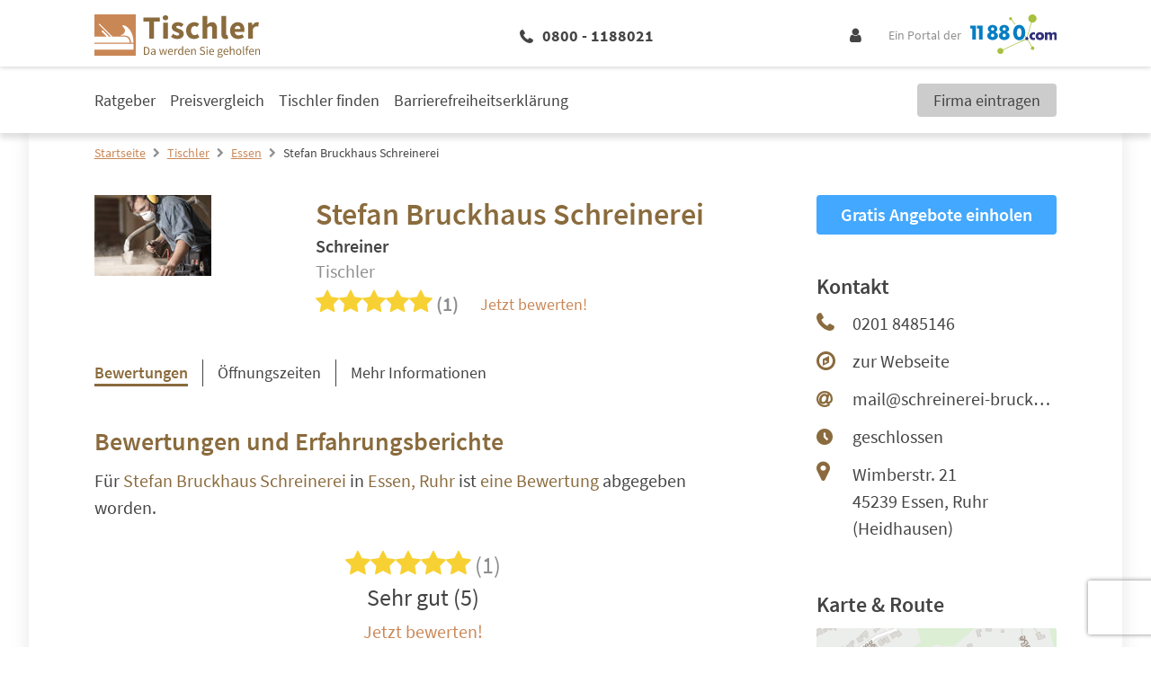

--- FILE ---
content_type: text/html; charset=UTF-8
request_url: https://www.11880-tischler.com/tischler/essen/stefan-bruckhaus-schreinerei-32974083.html
body_size: 19523
content:
<!DOCTYPE html>
<html lang="de">

<head>
         <meta charset="utf-8">
<meta name="viewport" content="width=device-width, initial-scale=1">

<title>Stefan Bruckhaus Schreinerei Essen | Öffnungszeiten | Telefon | Adresse</title>

            <meta name="description" content="Schreiner, Tischler| ⌚ Öffnungszeiten | ✉ Adresse | ☎ Telefonnummer | ★ 1 Bewertungen | ✅ Angebot anfordern | ➤ Wimberstr. 21 - 45239 Essen" />
                <meta name="robots" content="noindex, follow" />
                <meta name="og:type" content="website" />
                <meta name="og:locale" content="de_DE" />
                <meta name="og:title" content="Stefan Bruckhaus Schreinerei Essen | Öffnungszeiten | Telefon | Adresse" />
                <meta name="og:description" content="Schreiner, Tischler| ⌚ Öffnungszeiten | ✉ Adresse | ☎ Telefonnummer | ★ 1 Bewertungen | ✅ Angebot anfordern | ➤ Wimberstr. 21 - 45239 Essen" />
                <meta name="og:url" content="https://www.11880-tischler.com/tischler/essen/stefan-bruckhaus-schreinerei-32974083.html" />
                <meta name="fb:app_id" content="164582917283669" />
                <meta name="og:image" content="https://cdn.11880.com/_29252362_rw233h414_.jpg" />
    

    <script type="application/ld+json">
        {"@context":"http:\/\/schema.org","@type":"LocalBusiness","name":"Stefan Bruckhaus Schreinerei","logo":"https:\/\/cdn.11880.com\/_29252362_mw144h100_.jpg","image":"https:\/\/cdn.11880.com\/_29252362_mw144h100_.jpg","address":{"@type":"PostalAddress","postalCode":"45239","addressLocality":"Essen, Ruhr","addressRegion":"Heidhausen","streetAddress":"Wimberstr. 21"},"geo":{"@type":"GeoCoordinates","latitude":"51.374942","longitude":"7.025784"},"telephone":"(0201) 8485146","faxNumber":"","potentialAction":{"@type":"ReviewAction","target":""},"url":"https:\/\/www.11880-tischler.com\/tischler\/essen\/stefan-bruckhaus-schreinerei-32974083.html","aggregateRating":{"@type":"AggregateRating","worstRating":1,"bestRating":5,"ratingValue":5,"reviewCount":1,"itemReviewed":{"@type":"Organization","name":"Stefan Bruckhaus Schreinerei"}},"openingHoursSpecification":[{"@type":"OpeningHoursSpecification","dayOfWeek":"Montag","opens":"08:00","closes":"17:00"},{"@type":"OpeningHoursSpecification","dayOfWeek":"Dienstag","opens":"08:00","closes":"17:00"},{"@type":"OpeningHoursSpecification","dayOfWeek":"Mittwoch","opens":"08:00","closes":"17:00"},{"@type":"OpeningHoursSpecification","dayOfWeek":"Donnerstag","opens":"08:00","closes":"17:00"},{"@type":"OpeningHoursSpecification","dayOfWeek":"Freitag","opens":"08:00","closes":"13:00"}],"reviews":[{"@type":"review","dateModified":"2017-08-09","datePublished":"2017-08-09","description":"Da ist flei\u00df drinne ...da sehe ich gerne zu. .hilft mir bei meiner hobby auch weiter.... gute werkst...","reviewRating":{"@type":"Rating","worstRating":1,"bestRating":5,"ratingValue":5},"itemReviewed":{"@type":"Organization","name":"Stefan Bruckhaus Schreinerei"},"author":{"@type":"Organization","name":"GoLocal"},"publisher":{"@type":"Organization","name":"11880-tischler.com"}}]}
    </script>

 

            <script 
    type="text/plain" 
    class="cmplazyload" 
    data-cmp-vendor="s1" 
    data-cmp-purpose="s2,7" 
    data-cmp-src="https://www.googletagservices.com/tag/js/gpt.js"
    async="async" 
>
</script>    
    <!-- Fonts -->

    <!-- Favicon -->
    <link rel="shortcut icon" type="image/x-icon" href="https://www.11880-tischler.com/images/icons/tischler/favicon.ico">
    <link rel="icon" type="image/svg+xml" href="https://www.11880-tischler.com/images/icons/tischler/favicon.svg" sizes="any">

    <!-- Preloads // Preconnects -->
    <link rel="preconnect" href="https://www.googletagmanager.com" />
    <link rel="dns-prefetch" href="https://www.googletagmanager.com" />
    <link rel="preconnect" href="https://www.google-analytics.com" />
    <link rel="dns-prefetch" href="https://www.google-analytics.com" />
    <link rel="preconnect" href="https://delivery.consentmanager.net" />
    <link rel="preconnect" href="https://cdn.consentmanager.net" />
    <link rel="preload" href="/js/bootstrap.js?id=5fc2db68c717ebcda7abe4d94096573b" type="application/javascript" as="script" />
    <link rel="preload" href="/js/app.js?id=97ad52c1f72cb96a82730874f14be588" type="application/javascript" as="script" />
    <link rel="preload" href="/css/tischler/theme.css?id=a69002449e842ce961f079b526ab3380" type="text/css" as="style" />
    <link rel="preload" href="/css/site.css?id=4b8da31c73bbaa4a8ee82bb830afa6c0" type="text/css" as="style" />


    <style type="text/css">
            .elementor .elementor-posts-heading.elementor-widget-heading:before {
            display: inline-flex;
            flex-shrink: 0;
            width: 28px;
            height: 28px;
            content: "";
            background-image: url("https://static2.11880-tischler.com/wp-content/uploads/sites/12/2024/02/15170355/Tischler-Favicon.svg");
            background-size: cover;
            margin: 3px 10px 3px 0;
        }

        @media (min-width: 1024px) {
            .elementor .elementor-posts-heading.elementor-widget-heading:before {
                width: 48px;
                height: 48px;
                margin: 5px 24px 5px 0;
            }
        }
    
     
        .elementor .elementor-image-box-description:before {
            position: absolute;
            top: 0;
            left: 0;
            bottom: 0;
            right: 0;
            content: "";
            background-image: url("https://static2.11880-tischler.com/wp-content/uploads/sites/12/2024/02/02153754/11880-Tischler-Hinweis.png");
            background-repeat: no-repeat;
            background-position: center;
            background-size: auto 80%;
            z-index: -1;
        }

        @media (min-width: 1024px) {

            .elementor .elementor-image-box-description:before {
                width: 20%;
                margin: 5rem 4rem 3rem;
                background-size: auto;
            }
        }
    </style>        <style>
        .blueimp-gallery-svgasimg .next{background-image:url(../../img/next.svg)!important}.blueimp-gallery-svgasimg .prev{background-image:url(../../img/prev.svg)!important}.blueimp-gallery-svgasimg .close{background-image:url(../../img/close.svg)!important}.blueimp-gallery-svgasimg .play-pause{background-image:url(../../img/play-pause.svg)!important}.blueimp-gallery-svgasimg .slides .slide-error{background-image:url(../../img/error.svg)!important}.blueimp-gallery-svgasimg .slides .slide .video-content .video-play{background-image:url(../../img/video-play.svg)!important}.blueimp-gallery-smil .slides .slide .video-loading .video-play,.blueimp-gallery-smil .slides .slide-loading{background-image:url(../../img/loading.svg)!important}.blueimp-gallery-display .prev{background-image:url(../../img/prev.png)!important}.blueimp-gallery-display .next{background-image:url(../../img/next.png)!important}.blueimp-gallery-display .close{background-image:url(../../img/close.png)!important}.blueimp-gallery-display .play-pause{background-image:url(../../img/play-pause.png)!important}.blueimp-gallery .slides .slide .video-loading .video-play,.blueimp-gallery .slides .slide-loading{background-image:url(../../img/loading.gif)!important}.blueimp-gallery .slides .slide-error{background-image:url(../../img/error.png)!important}.blueimp-gallery .slides .slide .video-content .video-play{background-image:url(../../img/video-play.png)!important}
1435
    </style>
    <link rel="stylesheet" href="/css/site.css?id=4b8da31c73bbaa4a8ee82bb830afa6c0" />
    <link rel="stylesheet" href="/css/tischler/theme.css?id=a69002449e842ce961f079b526ab3380" />

    <!-- Styles -->
    <style>
      /*! normalize.css v8.0.1 | MIT License | github.com/necolas/normalize.css */html{-webkit-text-size-adjust:100%;line-height:1.15}body{margin:0}main{display:block}h1{font-size:2em;margin:.67em 0}hr{box-sizing:content-box;height:0;overflow:visible}pre{font-family:monospace,monospace;font-size:1em}a{background-color:transparent}abbr[title]{border-bottom:none;text-decoration:underline;-webkit-text-decoration:underline dotted;text-decoration:underline dotted}b,strong{font-weight:bolder}code,kbd,samp{font-family:monospace,monospace;font-size:1em}small{font-size:80%}sub,sup{font-size:75%;line-height:0;position:relative;vertical-align:baseline}sub{bottom:-.25em}sup{top:-.5em}img{border-style:none}button,input,optgroup,select,textarea{font-family:inherit;font-size:100%;line-height:1.15;margin:0}button,input{overflow:visible}button,select{text-transform:none}[type=button],[type=reset],[type=submit],button{-webkit-appearance:button}[type=button]::-moz-focus-inner,[type=reset]::-moz-focus-inner,[type=submit]::-moz-focus-inner,button::-moz-focus-inner{border-style:none;padding:0}[type=button]:-moz-focusring,[type=reset]:-moz-focusring,[type=submit]:-moz-focusring,button:-moz-focusring{outline:1px dotted ButtonText}fieldset{padding:.35em .75em .625em}legend{box-sizing:border-box;color:inherit;display:table;max-width:100%;padding:0;white-space:normal}progress{vertical-align:baseline}textarea{overflow:auto}[type=checkbox],[type=radio]{box-sizing:border-box;padding:0}[type=number]::-webkit-inner-spin-button,[type=number]::-webkit-outer-spin-button{height:auto}[type=search]{-webkit-appearance:textfield;outline-offset:-2px}[type=search]::-webkit-search-decoration{-webkit-appearance:none}::-webkit-file-upload-button{-webkit-appearance:button;font:inherit}details{display:block}summary{display:list-item}[hidden],template{display:none}blockquote,dd,dl,figure,h1,h2,h3,h4,h5,h6,hr,p,pre{margin:0}button{background-color:transparent;background-image:none}button:focus{outline:1px dotted;outline:5px auto -webkit-focus-ring-color}fieldset,ol,ul{margin:0;padding:0}ol,ul{list-style:none}html{font-family:system-ui,-apple-system,BlinkMacSystemFont,Segoe UI,Roboto,Helvetica Neue,Arial,Noto Sans,sans-serif,Apple Color Emoji,Segoe UI Emoji,Segoe UI Symbol,Noto Color Emoji;line-height:1.5}*,:after,:before{border:0 solid;box-sizing:border-box}hr{border-top-width:1px}img{border-style:solid}textarea{resize:vertical}input::-moz-placeholder,textarea::-moz-placeholder{color:#a0aec0}input::placeholder,textarea::placeholder{color:#a0aec0}[role=button],button{cursor:pointer}table{border-collapse:collapse}h1,h2,h3,h4,h5,h6{font-size:inherit;font-weight:inherit}a{color:inherit;text-decoration:inherit}button,input,optgroup,select,textarea{color:inherit;line-height:inherit;padding:0}code,kbd,pre,samp{font-family:Menlo,Monaco,Consolas,Liberation Mono,Courier New,monospace}audio,canvas,embed,iframe,img,object,svg,video{display:block;vertical-align:middle}img,video{height:auto;max-width:100%}.container{width:100%}@media (min-width:580px){.container{max-width:580px}}@media (min-width:768px){.container{max-width:768px}}@media (min-width:1024px){.container{max-width:1024px}}@media (min-width:1280px){.container{max-width:1280px}}.sr-only{clip:rect(0,0,0,0);border-width:0;height:1px;margin:-1px;overflow:hidden;padding:0;position:absolute;white-space:nowrap;width:1px}.appearance-none{-webkit-appearance:none;-moz-appearance:none;appearance:none}.bg-primary{background-color:var(--primary)}.bg-primary-lighter{background-color:var(--primary-lighter)}.bg-secondary{background-color:var(--secondary)}.bg-highlight{background-color:var(--highlight)}.bg-lightest-grey{background-color:var(--lightest-grey)}.bg-light-grey{background-color:var(--light-grey)}.bg-grey{background-color:var(--grey)}.bg-white{--bg-opacity:1;background-color:#fff;background-color:rgba(255,255,255,var(--bg-opacity))}.bg-milky{background-color:var(--milky)}.bg-blue{--bg-opacity:1;background-color:#005c95;background-color:rgba(0,92,149,var(--bg-opacity))}.hover\:bg-primary:hover{background-color:var(--primary)}.hover\:bg-dark-grey:hover{background-color:var(--dark-grey)}.border-primary{border-color:var(--primary)}.border-secondary{border-color:var(--secondary)}.border-highlight{border-color:var(--highlight)}.border-global-highlight{border-color:var(--global-highlight)}.border-lighter-grey{border-color:var(--lighter-grey)}.border-grey{border-color:var(--grey)}.border-dark-grey{border-color:var(--dark-grey)}.border-white{--border-opacity:1;border-color:#fff;border-color:rgba(255,255,255,var(--border-opacity))}.rounded-none{border-radius:0}.rounded-sm{border-radius:.125rem}.rounded{border-radius:.25rem}.rounded-md{border-radius:.375rem}.rounded-full{border-radius:9999px}.rounded-r{border-bottom-right-radius:.25rem;border-top-right-radius:.25rem}.rounded-t-md{border-top-left-radius:.375rem;border-top-right-radius:.375rem}.rounded-b-md{border-bottom-left-radius:.375rem;border-bottom-right-radius:.375rem}.border-solid{border-style:solid}.border-none{border-style:none}.border-4{border-width:4px}.border{border-width:1px}.border-r{border-right-width:1px}.border-b{border-bottom-width:1px}.border-l{border-left-width:1px}.box-content{box-sizing:content-box}.cursor-pointer{cursor:pointer}.cursor-not-allowed{cursor:not-allowed}.block{display:block}.inline-block{display:inline-block}.inline{display:inline}.flex{display:flex}.inline-flex{display:inline-flex}.table{display:table}.grid{display:grid}.hidden{display:none}.flex-row{flex-direction:row}.flex-col{flex-direction:column}.flex-wrap{flex-wrap:wrap}.flex-no-wrap{flex-wrap:nowrap}.items-end{align-items:flex-end}.items-center{align-items:center}.content-start{align-content:flex-start}.self-end{align-self:flex-end}.self-center{align-self:center}.justify-end{justify-content:flex-end}.justify-center{justify-content:center}.justify-between{justify-content:space-between}.justify-self-center{justify-self:center}.flex-1{flex:1 1 0%}.flex-auto{flex:1 1 auto}.flex-grow-0{flex-grow:0}.flex-grow{flex-grow:1}.flex-shrink-0{flex-shrink:0}.flex-shrink{flex-shrink:1}.order-2{order:2}.order-last{order:9999}.font-mono{font-family:Menlo,Monaco,Consolas,Liberation Mono,Courier New,monospace}.font-light{font-weight:300}.font-normal{font-weight:400}.font-medium{font-weight:500}.font-semibold{font-weight:600}.font-bold{font-weight:700}.font-extrabold{font-weight:800}.h-0{height:0}.h-1{height:.25rem}.h-5{height:1.25rem}.h-6{height:1.5rem}.h-10{height:2.5rem}.h-24{height:6rem}.h-auto{height:auto}.h-full{height:100%}.h-1\.5{height:.375rem}.h-em{height:1em}.text-xs{font-size:.75rem}.text-sm{font-size:.875rem}.text-base{font-size:1rem}.text-lg{font-size:1.125rem}.text-xl{font-size:1.25rem}.text-2xl{font-size:1.5rem}.text-3xl{font-size:1.875rem}.text-4xl{font-size:2.25rem}.text-1\.5xl{font-size:1.375rem;line-height:1.875rem}.leading-5{line-height:1.25rem}.leading-6{line-height:1.5rem}.leading-7{line-height:1.75rem}.leading-9{line-height:2.25rem}.leading-none{line-height:1}.leading-tight{line-height:1.25}.leading-snug{line-height:1.375}.leading-normal{line-height:1.5}.leading-relaxed{line-height:1.625}.m-2{margin:.5rem}.m-4{margin:1rem}.m-8{margin:2rem}.my-1{margin-bottom:.25rem;margin-top:.25rem}.mx-1{margin-left:.25rem;margin-right:.25rem}.my-2{margin-bottom:.5rem;margin-top:.5rem}.mx-2{margin-left:.5rem;margin-right:.5rem}.my-4{margin-bottom:1rem;margin-top:1rem}.mx-4{margin-left:1rem;margin-right:1rem}.my-8{margin-bottom:2rem;margin-top:2rem}.mx-8{margin-left:2rem;margin-right:2rem}.my-12{margin-bottom:3rem;margin-top:3rem}.my-auto{margin-bottom:auto;margin-top:auto}.mx-auto{margin-left:auto;margin-right:auto}.-mx-1{margin-left:-.25rem;margin-right:-.25rem}.-mx-3{margin-left:-.75rem;margin-right:-.75rem}.mt-0{margin-top:0}.mb-0{margin-bottom:0}.mt-1{margin-top:.25rem}.mr-1{margin-right:.25rem}.mb-1{margin-bottom:.25rem}.ml-1{margin-left:.25rem}.mt-2{margin-top:.5rem}.mr-2{margin-right:.5rem}.mb-2{margin-bottom:.5rem}.ml-2{margin-left:.5rem}.mt-3{margin-top:.75rem}.mr-3{margin-right:.75rem}.mb-3{margin-bottom:.75rem}.ml-3{margin-left:.75rem}.mt-4{margin-top:1rem}.mr-4{margin-right:1rem}.mb-4{margin-bottom:1rem}.mt-5{margin-top:1.25rem}.mr-5{margin-right:1.25rem}.mb-5{margin-bottom:1.25rem}.ml-5{margin-left:1.25rem}.mt-6{margin-top:1.5rem}.mr-6{margin-right:1.5rem}.mb-6{margin-bottom:1.5rem}.ml-6{margin-left:1.5rem}.mt-8{margin-top:2rem}.mr-8{margin-right:2rem}.mb-8{margin-bottom:2rem}.mb-12{margin-bottom:3rem}.mr-auto{margin-right:auto}.ml-auto{margin-left:auto}.-mt-1{margin-top:-.25rem}.-mt-2{margin-top:-.5rem}.-mt-4{margin-top:-1rem}.-mb-5{margin-bottom:-1.25rem}.-mb-6{margin-bottom:-1.5rem}.-mt-px{margin-top:-1px}.max-w-md{max-width:28rem}.max-w-xl{max-width:36rem}.max-w-full{max-width:100%}.opacity-0{opacity:0}.opacity-50{opacity:.5}.focus\:outline-none:focus,.outline-none{outline:2px solid transparent;outline-offset:2px}.overflow-hidden{overflow:hidden}.p-0{padding:0}.p-3{padding:.75rem}.p-4{padding:1rem}.p-5{padding:1.25rem}.p-10{padding:2.5rem}.py-1{padding-bottom:.25rem;padding-top:.25rem}.py-2{padding-bottom:.5rem;padding-top:.5rem}.px-2{padding-left:.5rem;padding-right:.5rem}.py-3{padding-bottom:.75rem;padding-top:.75rem}.px-3{padding-left:.75rem;padding-right:.75rem}.py-4{padding-bottom:1rem;padding-top:1rem}.px-4{padding-left:1rem;padding-right:1rem}.px-5{padding-left:1.25rem;padding-right:1.25rem}.py-6{padding-bottom:1.5rem;padding-top:1.5rem}.px-6{padding-left:1.5rem;padding-right:1.5rem}.px-10{padding-left:2.5rem;padding-right:2.5rem}.py-12{padding-bottom:3rem;padding-top:3rem}.px-12{padding-left:3rem;padding-right:3rem}.py-24{padding-bottom:6rem;padding-top:6rem}.pt-1{padding-top:.25rem}.pb-1{padding-bottom:.25rem}.pl-1{padding-left:.25rem}.pt-2{padding-top:.5rem}.pr-2{padding-right:.5rem}.pb-2{padding-bottom:.5rem}.pl-2{padding-left:.5rem}.pt-3{padding-top:.75rem}.pb-3{padding-bottom:.75rem}.pl-3{padding-left:.75rem}.pt-4{padding-top:1rem}.pr-4{padding-right:1rem}.pb-4{padding-bottom:1rem}.pt-5{padding-top:1.25rem}.pb-5{padding-bottom:1.25rem}.pb-6{padding-bottom:1.5rem}.pl-6{padding-left:1.5rem}.pr-8{padding-right:2rem}.pb-8{padding-bottom:2rem}.pl-10{padding-left:2.5rem}.pt-12{padding-top:3rem}.placeholder-dark-grey::-moz-placeholder{color:var(--dark-grey)}.placeholder-dark-grey::placeholder{color:var(--dark-grey)}.pointer-events-none{pointer-events:none}.static{position:static}.fixed{position:fixed}.absolute{position:absolute}.relative{position:relative}.inset-0{left:0;right:0}.inset-0,.inset-y-0{bottom:0;top:0}.top-0{top:0}.right-0{right:0}.bottom-0{bottom:0}.left-0{left:0}.top-1\/2{top:50%}.left-1\/2{left:50%}.resize{resize:both}.shadow-sm{box-shadow:0 1px 2px 0 rgba(0,0,0,.05)}.shadow{box-shadow:0 1px 3px 0 rgba(0,0,0,.1),0 1px 2px 0 rgba(0,0,0,.06)}.shadow-lg{box-shadow:0 10px 15px -3px rgba(0,0,0,.1),0 4px 6px -2px rgba(0,0,0,.05)}.text-left{text-align:left}.text-center{text-align:center}.text-right{text-align:right}.text-primary{color:var(--primary)}.text-secondary{color:var(--secondary)}.text-highlight{color:var(--highlight)}.text-lightest-grey{color:var(--lightest-grey)}.text-grey{color:var(--grey)}.text-dark-grey{color:var(--dark-grey)}.text-white{--text-opacity:1;color:#fff;color:rgba(255,255,255,var(--text-opacity))}.text-error{color:var(--error,var(--global-error))}.text-standard{color:var(--standard)}.hover\:text-white:hover{--text-opacity:1;color:#fff;color:rgba(255,255,255,var(--text-opacity))}.capitalize{text-transform:capitalize}.underline{text-decoration:underline}.no-underline{text-decoration:none}.focus\:underline:focus,.hover\:underline:hover{text-decoration:underline}.select-none{-webkit-user-select:none;-moz-user-select:none;user-select:none}.align-middle{vertical-align:middle}.align-bottom{vertical-align:bottom}.align-text-bottom{vertical-align:text-bottom}.invisible{visibility:hidden}.whitespace-no-wrap{white-space:nowrap}.whitespace-pre-line{white-space:pre-line}.break-all{word-break:break-all}.truncate{overflow:hidden;text-overflow:ellipsis;white-space:nowrap}.w-0{width:0}.w-5{width:1.25rem}.w-6{width:1.5rem}.w-8{width:2rem}.w-10{width:2.5rem}.w-20{width:5rem}.w-auto{width:auto}.w-1\/3{width:33.333333%}.w-2\/3{width:66.666667%}.w-3\/12{width:25%}.w-5\/12{width:41.666667%}.w-7\/12{width:58.333333%}.w-8\/12{width:66.666667%}.w-9\/12{width:75%}.w-10\/12{width:83.333333%}.w-full{width:100%}.w-em{width:1em}.z-10{z-index:10}.z-20{z-index:20}.gap-1{grid-gap:.25rem;gap:.25rem}.gap-2{grid-gap:.5rem;gap:.5rem}.gap-3{grid-gap:.75rem;gap:.75rem}.gap-4{grid-gap:1rem;gap:1rem}.col-gap-4{grid-column-gap:1rem;-moz-column-gap:1rem;column-gap:1rem}.row-gap-12{grid-row-gap:3rem;row-gap:3rem}.transform{--transform-translate-x:0;--transform-translate-y:0;--transform-rotate:0;--transform-skew-x:0;--transform-skew-y:0;--transform-scale-x:1;--transform-scale-y:1;transform:translateX(var(--transform-translate-x)) translateY(var(--transform-translate-y)) rotate(var(--transform-rotate)) skewX(var(--transform-skew-x)) skewY(var(--transform-skew-y)) scaleX(var(--transform-scale-x)) scaleY(var(--transform-scale-y))}.rotate-0{--transform-rotate:0}.rotate-180{--transform-rotate:180deg}.-rotate-90{--transform-rotate:-90deg}.translate-x-1{--transform-translate-x:0.25rem}.-translate-x-1{--transform-translate-x:-0.25rem}.-translate-x-1\/2{--transform-translate-x:-50%}.translate-y-12{--transform-translate-y:3rem}.-translate-y-1\/2{--transform-translate-y:-50%}.translate-y-full{--transform-translate-y:100%}.transition{transition-property:background-color,border-color,color,fill,stroke,opacity,box-shadow,transform}.transition-opacity{transition-property:opacity}.transition-width{transition-property:width}.ease-in-out{transition-timing-function:cubic-bezier(.4,0,.2,1)}.duration-150{transition-duration:.15s}.duration-500{transition-duration:.5s}@keyframes spin{to{transform:rotate(1turn)}}@keyframes ping{75%,to{opacity:0;transform:scale(2)}}@keyframes pulse{50%{opacity:.5}}@keyframes bounce{0%,to{animation-timing-function:cubic-bezier(.8,0,1,1);transform:translateY(-25%)}50%{animation-timing-function:cubic-bezier(0,0,.2,1);transform:none}}@media (min-width:580px){.sm\:container{width:100%}@media (min-width:580px){.sm\:container{max-width:580px}}@media (min-width:768px){.sm\:container{max-width:768px}}@media (min-width:1024px){.sm\:container{max-width:1024px}}@media (min-width:1280px){.sm\:container{max-width:1280px}}.sm\:block{display:block}.sm\:flex{display:flex}.sm\:hidden{display:none}.sm\:justify-end{justify-content:flex-end}.sm\:flex-grow-0{flex-grow:0}.sm\:order-1{order:1}.sm\:order-2{order:2}.sm\:order-3{order:3}.sm\:order-4{order:4}.sm\:text-sm{font-size:.875rem}.sm\:text-2xl{font-size:1.5rem}.sm\:leading-5{line-height:1.25rem}.sm\:leading-relaxed{line-height:1.625}.sm\:mx-8{margin-left:2rem;margin-right:2rem}.sm\:mt-0{margin-top:0}.sm\:mb-4{margin-bottom:1rem}.sm\:mb-10{margin-bottom:2.5rem}.sm\:-mt-1{margin-top:-.25rem}.sm\:px-4{padding-left:1rem;padding-right:1rem}.sm\:px-6{padding-left:1.5rem;padding-right:1.5rem}.sm\:px-10{padding-left:2.5rem;padding-right:2.5rem}.sm\:pr-8{padding-right:2rem}.sm\:w-2\/12{width:16.666667%}}@media (min-width:768px){.md\:container{width:100%}@media (min-width:580px){.md\:container{max-width:580px}}@media (min-width:768px){.md\:container{max-width:768px}}@media (min-width:1024px){.md\:container{max-width:1024px}}@media (min-width:1280px){.md\:container{max-width:1280px}}.md\:block{display:block}.md\:flex{display:flex}.md\:grid{display:grid}.md\:hidden{display:none}.md\:flex-row{flex-direction:row}.md\:flex-col{flex-direction:column}.md\:flex-wrap{flex-wrap:wrap}.md\:items-end{align-items:flex-end}.md\:order-first{order:-9999}.md\:h-12{height:3rem}.md\:h-auto{height:auto}.md\:text-sm{font-size:.875rem}.md\:text-base{font-size:1rem}.md\:text-lg{font-size:1.125rem}.md\:text-xl{font-size:1.25rem}.md\:text-2xl{font-size:1.5rem}.md\:text-3xl{font-size:1.875rem}.md\:text-4xl{font-size:2.25rem}.md\:text-5xl{font-size:3rem}.md\:leading-tight{line-height:1.25}.md\:leading-normal{line-height:1.5}.md\:m-2{margin:.5rem}.md\:my-0{margin-bottom:0;margin-top:0}.md\:mx-0{margin-left:0;margin-right:0}.md\:mx-1{margin-left:.25rem;margin-right:.25rem}.md\:my-8{margin-bottom:2rem;margin-top:2rem}.md\:mx-8{margin-left:2rem;margin-right:2rem}.md\:-mx-16{margin-left:-4rem;margin-right:-4rem}.md\:mt-2{margin-top:.5rem}.md\:mr-2{margin-right:.5rem}.md\:mb-2{margin-bottom:.5rem}.md\:mb-3{margin-bottom:.75rem}.md\:mt-4{margin-top:1rem}.md\:mb-6{margin-bottom:1.5rem}.md\:mb-8{margin-bottom:2rem}.md\:mr-48{margin-right:12rem}.md\:p-8{padding:2rem}.md\:py-2{padding-bottom:.5rem;padding-top:.5rem}.md\:py-3{padding-bottom:.75rem;padding-top:.75rem}.md\:py-5{padding-bottom:1.25rem;padding-top:1.25rem}.md\:px-6{padding-left:1.5rem;padding-right:1.5rem}.md\:pr-1{padding-right:.25rem}.md\:pb-5{padding-bottom:1.25rem}.md\:pl-6{padding-left:1.5rem}.md\:pr-8{padding-right:2rem}.md\:pr-10{padding-right:2.5rem}.md\:pr-16{padding-right:4rem}.md\:relative{position:relative}.md\:w-10{width:2.5rem}.md\:w-auto{width:auto}.md\:w-3\/12{width:25%}.md\:w-4\/12{width:33.333333%}.md\:w-6\/12{width:50%}.md\:w-8\/12{width:66.666667%}.md\:w-9\/12{width:75%}.md\:w-full{width:100%}}@media (min-width:1024px){.lg\:container{width:100%}@media (min-width:580px){.lg\:container{max-width:580px}}@media (min-width:768px){.lg\:container{max-width:768px}}@media (min-width:1024px){.lg\:container{max-width:1024px}}@media (min-width:1280px){.lg\:container{max-width:1280px}}.lg\:border-t{border-top-width:1px}.lg\:block{display:block}.lg\:inline{display:inline}.lg\:flex{display:flex}.lg\:hidden{display:none}.lg\:flex-row{flex-direction:row}.lg\:flex-row-reverse{flex-direction:row-reverse}.lg\:flex-col{flex-direction:column}.lg\:flex-no-wrap{flex-wrap:nowrap}.lg\:self-end{align-self:flex-end}.lg\:justify-end{justify-content:flex-end}.lg\:justify-between{justify-content:space-between}.lg\:justify-self-start{justify-self:start}.lg\:flex-1{flex:1 1 0%}.lg\:order-1{order:1}.lg\:order-2{order:2}.lg\:order-3{order:3}.lg\:order-4{order:4}.lg\:order-5{order:5}.lg\:font-bold{font-weight:700}.lg\:h-56{height:14rem}.lg\:text-sm{font-size:.875rem}.lg\:text-lg{font-size:1.125rem}.lg\:text-xl{font-size:1.25rem}.lg\:text-2xl{font-size:1.5rem}.lg\:text-3xl{font-size:1.875rem}.lg\:text-4xl{font-size:2.25rem}.lg\:leading-normal{line-height:1.5}.lg\:mx-6{margin-left:1.5rem;margin-right:1.5rem}.lg\:my-8{margin-bottom:2rem;margin-top:2rem}.lg\:mx-12{margin-left:3rem;margin-right:3rem}.lg\:mx-20{margin-left:5rem;margin-right:5rem}.lg\:mx-auto{margin-left:auto;margin-right:auto}.lg\:mb-0{margin-bottom:0}.lg\:mt-1{margin-top:.25rem}.lg\:mb-2{margin-bottom:.5rem}.lg\:mb-3{margin-bottom:.75rem}.lg\:mt-4{margin-top:1rem}.lg\:mb-4{margin-bottom:1rem}.lg\:mb-5{margin-bottom:1.25rem}.lg\:mt-6{margin-top:1.5rem}.lg\:mb-8{margin-bottom:2rem}.lg\:mt-10{margin-top:2.5rem}.lg\:mb-10{margin-bottom:2.5rem}.lg\:mr-16{margin-right:4rem}.lg\:mr-56{margin-right:14rem}.lg\:ml-auto{margin-left:auto}.lg\:max-w-xs{max-width:20rem}.lg\:overflow-y-scroll{overflow-y:scroll}.lg\:p-6{padding:1.5rem}.lg\:py-0{padding-bottom:0;padding-top:0}.lg\:py-2{padding-bottom:.5rem;padding-top:.5rem}.lg\:px-4{padding-left:1rem;padding-right:1rem}.lg\:py-6{padding-bottom:1.5rem;padding-top:1.5rem}.lg\:px-6{padding-left:1.5rem;padding-right:1.5rem}.lg\:py-8{padding-bottom:2rem;padding-top:2rem}.lg\:px-8{padding-left:2rem;padding-right:2rem}.lg\:py-10{padding-bottom:2.5rem;padding-top:2.5rem}.lg\:px-24{padding-left:6rem;padding-right:6rem}.lg\:pl-0{padding-left:0}.lg\:pr-4{padding-right:1rem}.lg\:pb-6{padding-bottom:1.5rem}.lg\:pt-8{padding-top:2rem}.lg\:pr-8{padding-right:2rem}.lg\:pb-8{padding-bottom:2rem}.lg\:pl-12{padding-left:3rem}.lg\:pb-16{padding-bottom:4rem}.lg\:static{position:static}.lg\:relative{position:relative}.lg\:text-center{text-align:center}.lg\:text-right{text-align:right}.lg\:invisible{visibility:hidden}.lg\:whitespace-no-wrap{white-space:nowrap}.lg\:w-auto{width:auto}.lg\:w-1\/2{width:50%}.lg\:w-1\/3{width:33.333333%}.lg\:w-3\/12{width:25%}.lg\:w-4\/12{width:33.333333%}.lg\:w-6\/12{width:50%}.lg\:w-9\/12{width:75%}.lg\:w-full{width:100%}.lg\:grid-cols-2{grid-template-columns:repeat(2,minmax(0,1fr))}.lg\:col-start-1{grid-column-start:1}.lg\:row-start-1{grid-row-start:1}.lg\:row-start-3{grid-row-start:3}.lg\:row-end-3{grid-row-end:3}.lg\:transform{--transform-translate-x:0;--transform-translate-y:0;--transform-rotate:0;--transform-skew-x:0;--transform-skew-y:0;--transform-scale-x:1;--transform-scale-y:1;transform:translateX(var(--transform-translate-x)) translateY(var(--transform-translate-y)) rotate(var(--transform-rotate)) skewX(var(--transform-skew-x)) skewY(var(--transform-skew-y)) scaleX(var(--transform-scale-x)) scaleY(var(--transform-scale-y))}.lg\:translate-y-40{--transform-translate-y:10rem}.lg\:translate-y-full{--transform-translate-y:100%}}@media (min-width:1280px){.xl\:container{width:100%}@media (min-width:580px){.xl\:container{max-width:580px}}@media (min-width:768px){.xl\:container{max-width:768px}}@media (min-width:1024px){.xl\:container{max-width:1024px}}@media (min-width:1280px){.xl\:container{max-width:1280px}}.xl\:border-t{border-top-width:1px}.xl\:block{display:block}.xl\:flex{display:flex}.xl\:hidden{display:none}.xl\:flex-wrap{flex-wrap:wrap}.xl\:font-semibold{font-weight:600}.xl\:text-sm{font-size:.875rem}.xl\:text-lg{font-size:1.125rem}.xl\:text-xl{font-size:1.25rem}.xl\:text-2xl{font-size:1.5rem}.xl\:leading-snug{line-height:1.375}.xl\:mx-8{margin-left:2rem;margin-right:2rem}.xl\:mx-auto{margin-left:auto;margin-right:auto}.xl\:mt-1{margin-top:.25rem}.xl\:px-1{padding-left:.25rem;padding-right:.25rem}.xl\:py-2{padding-bottom:.5rem;padding-top:.5rem}.xl\:py-3{padding-bottom:.75rem;padding-top:.75rem}.xl\:px-6{padding-left:1.5rem;padding-right:1.5rem}.xl\:px-8{padding-left:2rem;padding-right:2rem}.xl\:px-20{padding-left:5rem;padding-right:5rem}.xl\:pb-2{padding-bottom:.5rem}.xl\:pt-5{padding-top:1.25rem}.xl\:pr-12{padding-right:3rem}.xl\:w-auto{width:auto}.xl\:w-4\/12{width:33.333333%}.xl\:w-8\/12{width:66.666667%}.xl\:w-full{width:100%}}
22132
    </style>

    <!-- Page Data Script Config -->
<script type="application/javascript">
    kt = window.kt || (window.kt = {});
    kt.Data || (kt.Data = {});
    kt.Data.User = kt.Data.User || { };

            kt.Data.Page = {"source":"HGZHLJZIZIGK."};
    
            kt.Data.Pagetype = "be";
    
            kt.Data.Shared = {"staticUrl":"https:\/\/static.11880.com\/","leadFormSubmitUrl":"https:\/\/v.11880.com\/tischler","leadFormTracking":{"useSMS":0,"cluster":"","tradeid":4669824,"trade":"Tischler","referrer":"none","portaltype":"https:\/\/11880-tischler.com","pagetype":"be","formtype":"a_lux","verticaltype":"vertical-tischler","label":"offerBtn_step3"},"seals":{"2":{"text":"T\u00dcV","url":"https:\/\/unternehmen.11880.com\/ueber-uns#auszeichnungen","image":"https:\/\/static2.11880-tischler.com\/wp-content\/uploads\/sites\/12\/2023\/11\/09163232\/11880_tuev.png"},"3":{"text":"eKomi","url":"https:\/\/www.ekomi.de\/bewertungen-11880-com.html","image":"https:\/\/static2.11880-tischler.com\/wp-content\/uploads\/sites\/12\/2024\/04\/11092937\/Ekomi_Siegel_h180.png"}}};
    
            kt.Data.Service = {"Environment":{"Vertical":{"searchSlug":"tischler"}}};
    
            kt.Data.User = kt.Data.User || { };
    kt.Data.User.isLoggedIn = false;
    
            kt.Data.SearchResult = {"searchTerm":"Tischler","vertical":"tischler","verticalDetails":{"isPageTypeVertical":true,"trackname":"vertical-tischler","web3name":"Tischler","web3id":4669824,"cluster":"","formtype":"a_lux","tradeSingular":"Tischler"}};
    </script>

    <!-- Google Tag Manager -->
<script>
    (function(d, s, i) {
        var f = d.getElementsByTagName(s)[0],
            j = d.createElement(s);

        j.async = true;
        j.src =
            'https://www.googletagmanager.com/gtag/js?id=' + i;
        f.parentNode.insertBefore(j, f);
    })(document, 'script', 'GTM-KNK9MRG');
</script>
    <script>
    window.bladeData = {
        loggedIn: false,
        recaptcha: "6Le_-KoUAAAAAI7fndJD0vQ_OwoYDn0M0IxxqSE8"    }
</script>

    <script type="application/javascript">
        window.showZipFormAfterStepper = !!1
        window.showHeroBgUntilStep = 1
        window.showHeroIntroUntilStep = 1
        window.spritemapIcons = `https://www.11880-tischler.com/images/icons/spritemap.svg?fc2181af3c384aab52a4809af012ae31`
        window.mayFileUpload = true
    </script>
</head>

<body class=" entry-detail">
    <!-- Google Tag Manager (noscript) -->
<noscript>
    <iframe src="//www.googletagmanager.com/ns.html?id=GTM-KNK9MRG"
            height="0" width="0" style="display:none;visibility:hidden"></iframe>
</noscript>
<!-- End Google Tag Manager (noscript) -->

    <div class="lg:px-6 xl:px-8" id="app">
        <div class="header lg:px-6 xl:px-8">
    <div class="header__content content">
        <a href="https://www.11880-tischler.com" class="header__portal-link flex-1">
                            <img src="https://static2.11880-tischler.com/wp-content/uploads/sites/12/2024/02/15170355/11880-tischler.com-Logo.svg" class="header__portal-logo" alt="logo">
                    </a>

        <div class="header__contact">
             <a href="tel:0800 - 1188021">
     <i class="fp-icon fp-icon-phone"></i>
 
    <span class="header__contact-label align-text-bottom">
        0800 - 1188021
        </span>
</a>
 
        </div>

        <div class="flex flex-1">
            <ul class="header__buttons">
                <li class="header__button">
                                            <a href="https://myk.11880-tischler.com/login?callbackUrl=http%3A%2F%2Fwww.11880-tischler.com%2Ftischler%2Fessen%2Fstefan-bruckhaus-schreinerei-32974083.html" class="hidden sm:block" data-user-login>
                             <i class="fp-icon fp-icon-user header__user-icon"></i>
 
                            <span class="header__user-login">Anmelden</span>
                        </a>
                                    </li>
                <li class="header__button sm:hidden">
                     <i class="fp-icon fp-icon-navicon header__menu-icon"></i>
 
                </li>
                <div class="header__menu-foldout">
                                    </div>
            </ul>

            <span class="header__11880-logo-prefix">Ein Portal der</span>
            <a href="https://www.11880.com/" target="_blank">
                <img src="https://www.11880-tischler.com/images/logos/11880.svg" class="header__11880-logo" alt="logo">
            </a></div>
    </div>
</div>

        <div class="page ">
           <div id="menu" class="menu lg:px-6 xl:px-8 hidden sm:block">

            <div class="menu-container">
            <div class="menu-header">
                                <div class="menu-header__container">
                    <a class="menu-header__item" href="https://www.11880-tischler.com/ratgeber">
                        Ratgeber
                         <i class="fp-icon fp-icon-chevron-down menu-header__item-icon"></i>
 
                    </a>
                    <div class="menu-header__foldout lg:mx-6 xl:mx-8">
                        <div class="menu-body__container">
                            <div class="menu-body content ">
                                                                <a class="menu-body__item" href="https://www.11880-tischler.com/ratgeber/moebelschreiner">
                                                                        <div class="menu-body__item-image">
                                        <img loading="lazy" width="260" height="130"
                                            src="https://static2.11880-tischler.com/wp-content/uploads/sites/12/2023/09/13094617/Moebelschreiner-Aufmacher-260x130.jpg" 
                                            alt="Möbelschreiner: individuelle Traummöbel aus Meisterhand"
                                        />
                                    </div>
                                                                        <div class="menu-body__item-title">Möbelschreiner: individuelle Traummöbel aus Meisterhand</div>

                                                                        <p class="menu-body__item-text">Wenn Sie echte Handwerkskunst für Ihre Möbel erwarten, dann geht nichts über den Möbelschreiner. Wir erklären, was ihn so besonders macht.</p>
                                                                        
                                    <span class="menu-body__item-link">Mehr</span>
                                </a>
                                                                <a class="menu-body__item" href="https://www.11880-tischler.com/ratgeber/unterschied-tischler-schreiner">
                                                                        <div class="menu-body__item-image">
                                        <img loading="lazy" width="260" height="130"
                                            src="https://static2.11880-tischler.com/wp-content/uploads/sites/12/2024/01/11144933/Unterschied-Tischler-Schreiner-Aufmacher-260x130.jpg" 
                                            alt="Unterschied Tischler vs. Schreiner – Welche Differenzen gibt es?"
                                        />
                                    </div>
                                                                        <div class="menu-body__item-title">Unterschied Tischler vs. Schreiner – Welche Differenzen gibt es?</div>

                                                                        <p class="menu-body__item-text">Tischler und Schreiner sind sich näher als man denkt. Wir erklären, woher die unterschiedlichen Begrifflichkeiten stammen.</p>
                                                                        
                                    <span class="menu-body__item-link">Mehr</span>
                                </a>
                                                                <a class="menu-body__item" href="https://www.11880-tischler.com/ratgeber/schreinerarbeiten">
                                                                        <div class="menu-body__item-image">
                                        <img loading="lazy" width="260" height="130"
                                            src="https://static2.11880-tischler.com/wp-content/uploads/sites/12/2023/10/15130615/Schreinerarbeiten-Aufmacher-260x130.jpg" 
                                            alt="Wohnträume aus Holz – Die Kunst der Schreinerarbeiten"
                                        />
                                    </div>
                                                                        <div class="menu-body__item-title">Wohnträume aus Holz – Die Kunst der Schreinerarbeiten</div>

                                                                        <p class="menu-body__item-text">Was gehört zu typischen Schreinerarbeiten? Und wann sollte man auf keinen Fall auf den Profi verzichten? Wir klären auf!</p>
                                                                        
                                    <span class="menu-body__item-link">Mehr</span>
                                </a>
                                                                <a class="menu-body__item" href="https://www.11880-tischler.com/ratgeber/holzverkleidung-innenraum">
                                                                        <div class="menu-body__item-image">
                                        <img loading="lazy" width="260" height="130"
                                            src="https://static2.11880-tischler.com/wp-content/uploads/sites/12/2024/01/09172332/Holzverkleidung-Innenraum-Aufmacher-260x130.jpg" 
                                            alt="Holzverkleidung für den Innenraum: moderne Varianten &amp;#038; praktische Anwendungen"
                                        />
                                    </div>
                                                                        <div class="menu-body__item-title">Holzverkleidung für den Innenraum: moderne Varianten &amp;#038; praktische Anwendungen</div>

                                                                        <p class="menu-body__item-text">Mit einer Holzverkleidung für den Innenraum lässt sich nicht nur die Optik aufbessern. Lernen Sie hier alle Optionen kennen.</p>
                                                                        
                                    <span class="menu-body__item-link">Mehr</span>
                                </a>
                                                                <a class="menu-body__item" href="https://www.11880-tischler.com/ratgeber/alten-holzboden-aufbereiten">
                                                                        <div class="menu-body__item-image">
                                        <img loading="lazy" width="260" height="130"
                                            src="https://static2.11880-tischler.com/wp-content/uploads/sites/12/2023/10/12122614/Alten-Holzboden-aufbereiten-Aufmacher-260x130.jpg" 
                                            alt="Alten Holzboden aufbereiten: So bringen Sie Ihren Boden auf Vordermann"
                                        />
                                    </div>
                                                                        <div class="menu-body__item-title">Alten Holzboden aufbereiten: So bringen Sie Ihren Boden auf Vordermann</div>

                                                                        <p class="menu-body__item-text">Von Holzboden schleifen bis Holzboden wachsen: Mit unseren Tipps wird Ihr Holzboden wieder schön!</p>
                                                                        
                                    <span class="menu-body__item-link">Mehr</span>
                                </a>
                                
                                <a class="menu-body__item btn btn--highlight" href="https://www.11880-tischler.com/ratgeber">
                                    Alle Ratgeber
                                </a>
                            </div>
                        </div>
                    </div>
                </div>
                                <div class="menu-header__container">
                    <a class="menu-header__item" href="https://www.11880-tischler.com/preisvergleich">
                        Preisvergleich
                         <i class="fp-icon fp-icon-chevron-down menu-header__item-icon"></i>
 
                    </a>
                    <div class="menu-header__foldout lg:mx-6 xl:mx-8">
                        <div class="menu-body__container">
                            <div class="menu-body content ">
                                                                <a class="menu-body__item" href="https://www.11880-tischler.com/preisvergleich/carport-bauen-lassen-kosten">
                                                                        <div class="menu-body__item-image">
                                        <img loading="lazy" width="260" height="130"
                                            src="https://static2.11880-tischler.com/wp-content/uploads/sites/12/2023/09/12171638/Carport-bauen-lassen-Kosten-Aufmacher-260x130.jpg" 
                                            alt="Carport bauen lassen Kosten"
                                        />
                                    </div>
                                                                        <div class="menu-body__item-title">Carport bauen lassen Kosten</div>

                                                                        <p class="menu-body__item-text">Bereits für 400 € lässt sich ein einfaches Carport errichten. Alle Preise und Modelle vergleichen wir in unserem Carport Preisvergleich.</p>
                                                                        
                                    <span class="menu-body__item-link">Mehr</span>
                                </a>
                                                                <a class="menu-body__item" href="https://www.11880-tischler.com/preisvergleich/holzterrasse-kosten">
                                                                        <div class="menu-body__item-image">
                                        <img loading="lazy" width="260" height="130"
                                            src="https://static2.11880-tischler.com/wp-content/uploads/sites/12/2023/09/04135624/Holzterrasse-Kosten-Aufmacher-260x130.jpg" 
                                            alt="Holzterrasse Kosten"
                                        />
                                    </div>
                                                                        <div class="menu-body__item-title">Holzterrasse Kosten</div>

                                                                        <p class="menu-body__item-text">Was kann eine Holzterrasse kosten? Wir haben und alle Kosten angesehen und schlüsseln sie im Detail für Sie auf. </p>
                                                                        
                                    <span class="menu-body__item-link">Mehr</span>
                                </a>
                                                                <a class="menu-body__item" href="https://www.11880-tischler.com/preisvergleich/kuechenmontage-kosten">
                                                                        <div class="menu-body__item-image">
                                        <img loading="lazy" width="260" height="130"
                                            src="https://static2.11880-tischler.com/wp-content/uploads/sites/12/2023/11/07155538/Kuechenmontage-Kosten-Aufmacher-260x130.jpg" 
                                            alt="Küchenmontage Kosten"
                                        />
                                    </div>
                                                                        <div class="menu-body__item-title">Küchenmontage Kosten</div>

                                                                        <p class="menu-body__item-text">Die Küchenmontage vom Profi lohnt sich. Doch wie teuer wird es am Ende? Unser Preisvergleich klärt auf!</p>
                                                                        
                                    <span class="menu-body__item-link">Mehr</span>
                                </a>
                                                                <a class="menu-body__item" href="https://www.11880-tischler.com/preisvergleich/wintergarten-kosten">
                                                                        <div class="menu-body__item-image">
                                        <img loading="lazy" width="260" height="130"
                                            src="https://static2.11880-tischler.com/wp-content/uploads/sites/12/2023/09/13155651/Wintergarten-Kosten-Aufmacher-260x130.jpg" 
                                            alt="Wintergarten Kosten"
                                        />
                                    </div>
                                                                        <div class="menu-body__item-title">Wintergarten Kosten</div>

                                                                        <p class="menu-body__item-text">Wintergärten variieren stark in den Kosten. Erfahren Sie hier, wie sich die Kosten zusammensetzen.</p>
                                                                        
                                    <span class="menu-body__item-link">Mehr</span>
                                </a>
                                                                <a class="menu-body__item" href="https://www.11880-tischler.com/preisvergleich/treppen-kosten">
                                                                        <div class="menu-body__item-image">
                                        <img loading="lazy" width="260" height="130"
                                            src="https://static2.11880-tischler.com/wp-content/uploads/sites/12/2023/10/06164400/Treppen-Kosten-Aufmacher-260x130.jpg" 
                                            alt="Treppen Kosten"
                                        />
                                    </div>
                                                                        <div class="menu-body__item-title">Treppen Kosten</div>

                                                                        <p class="menu-body__item-text">Sie haben Ihre Wunschtreppe bereits ins Auge gefasst und wollen jetzt noch die Preise wissen? Wir haben alle Kosten für Sie aufgelistet!</p>
                                                                        
                                    <span class="menu-body__item-link">Mehr</span>
                                </a>
                                
                                <a class="menu-body__item btn btn--highlight" href="https://www.11880-tischler.com/preisvergleich">
                                    Alle Preisvergleiche
                                </a>
                            </div>
                        </div>
                    </div>
                </div>
                                <div class="menu-header__container">
                    <a class="menu-header__item" href="https://www.11880-tischler.com/tischler">
                        Tischler finden
                         <i class="fp-icon fp-icon-chevron-down menu-header__item-icon"></i>
 
                    </a>
                    <div class="menu-header__foldout lg:mx-6 xl:mx-8">
                        <div class="menu-body__container">
                            <div class="menu-body content ">
                                                                <a class="menu-body__item" href="https://www.11880-tischler.com/tischler/berlin">
                                                                        <div class="menu-body__item-title">Berlin</div>

                                                                        <p class="menu-body__item-text"></p>
                                                                        
                                    <span class="menu-body__item-link">Mehr</span>
                                </a>
                                                                <a class="menu-body__item" href="https://www.11880-tischler.com/tischler/bremen">
                                                                        <div class="menu-body__item-title">Bremen</div>

                                                                        <p class="menu-body__item-text"></p>
                                                                        
                                    <span class="menu-body__item-link">Mehr</span>
                                </a>
                                                                <a class="menu-body__item" href="https://www.11880-tischler.com/tischler/duesseldorf">
                                                                        <div class="menu-body__item-title">Düsseldorf</div>

                                                                        <p class="menu-body__item-text"></p>
                                                                        
                                    <span class="menu-body__item-link">Mehr</span>
                                </a>
                                                                <a class="menu-body__item" href="https://www.11880-tischler.com/tischler/essen">
                                                                        <div class="menu-body__item-title">Essen</div>

                                                                        <p class="menu-body__item-text"></p>
                                                                        
                                    <span class="menu-body__item-link">Mehr</span>
                                </a>
                                                                <a class="menu-body__item" href="https://www.11880-tischler.com/tischler/frankfurt">
                                                                        <div class="menu-body__item-title">Frankfurt</div>

                                                                        <p class="menu-body__item-text"></p>
                                                                        
                                    <span class="menu-body__item-link">Mehr</span>
                                </a>
                                                                <a class="menu-body__item" href="https://www.11880-tischler.com/tischler/hamburg">
                                                                        <div class="menu-body__item-title">Hamburg</div>

                                                                        <p class="menu-body__item-text"></p>
                                                                        
                                    <span class="menu-body__item-link">Mehr</span>
                                </a>
                                                                <a class="menu-body__item" href="https://www.11880-tischler.com/tischler/koeln">
                                                                        <div class="menu-body__item-title">Köln</div>

                                                                        <p class="menu-body__item-text"></p>
                                                                        
                                    <span class="menu-body__item-link">Mehr</span>
                                </a>
                                                                <a class="menu-body__item" href="https://www.11880-tischler.com/tischler/leipzig">
                                                                        <div class="menu-body__item-title">Leipzig</div>

                                                                        <p class="menu-body__item-text"></p>
                                                                        
                                    <span class="menu-body__item-link">Mehr</span>
                                </a>
                                                                <a class="menu-body__item" href="https://www.11880-tischler.com/tischler/muenchen">
                                                                        <div class="menu-body__item-title">München</div>

                                                                        <p class="menu-body__item-text"></p>
                                                                        
                                    <span class="menu-body__item-link">Mehr</span>
                                </a>
                                                                <a class="menu-body__item" href="https://www.11880-tischler.com/tischler/stuttgart">
                                                                        <div class="menu-body__item-title">Stuttgart</div>

                                                                        <p class="menu-body__item-text"></p>
                                                                        
                                    <span class="menu-body__item-link">Mehr</span>
                                </a>
                                
                                <a class="menu-body__item btn btn--highlight" href="https://www.11880-tischler.com/tischler">
                                    Alle Tischler finden
                                </a>
                            </div>
                        </div>
                    </div>
                </div>
                                <div class="menu-header__container">
                    <a class="menu-header__item" href="https://www.11880-tischler.com/ratgeber/barrierefreiheitserklaerung">
                        Barrierefreiheitserklärung
                         <i class="fp-icon fp-icon-chevron-down menu-header__item-icon"></i>
 
                    </a>
                    <div class="menu-header__foldout lg:mx-6 xl:mx-8">
                        <div class="menu-body__container">
                            <div class="menu-body content ">
                                                                <a class="menu-body__item" href="https://www.11880-tischler.com/ratgeber/barrierefreiheitserklaerung">
                                                                        <div class="menu-body__item-image">
                                        <img loading="lazy" width="260" height="130"
                                            src="https://static2.11880-tischler.com/wp-content/uploads/sites/12/2025/10/29132138/Barriefreiheit-icon-260x130.jpg" 
                                            alt="Barrierefreiheits-erklärung"
                                        />
                                    </div>
                                                                        <div class="menu-body__item-title">Barrierefreiheits-erklärung</div>

                                                                        <p class="menu-body__item-text">Hier erfahren Sie, wie Sie unser Branchenverzeichnis nutzen können und welche Maßnahmen wir treffen, um unsere Angebote für alle Menschen zugänglich zu machen.</p>
                                                                        
                                    <span class="menu-body__item-link">Mehr</span>
                                </a>
                                
                                <a class="menu-body__item btn btn--highlight" href="https://www.11880-tischler.com/ratgeber/barrierefreiheitserklaerung">
                                    Alle Barrierefreiheitserklärung
                                </a>
                            </div>
                        </div>
                    </div>
                </div>
                                                <div class="menu-header__button">
                    <a href="https://www.11880-tischler.com/fuer-tischler" class="btn btn--small" title="Firma eintragen">Firma eintragen</a>
                </div>
                                <div class="menu-footer">
                    
                </div>
            </div>
        </div>
    </div>
           <div class="content flex flex-col">
               <div class="entry-left-item hidden">
        <div class="entry-type-title "></div>
    </div>

    <div class="md:order-first order-last">
        <ol class="breadcrumb flex flex-wrap text-sm pt-3 mb-4 md:mb-6" itemscope itemtype="https://schema.org/BreadcrumbList">
        <li class="breadcrumb-item flex items-center w-full md:w-auto"
        itemprop="itemListElement" itemscope
        itemtype="https://schema.org/ListItem">
                            <a itemprop="item" href="https://www.11880-tischler.com">
                <span itemprop="name">Startseite</span>
            </a>
                <meta itemprop="position" content="1" />
    </li>
        <li class="breadcrumb-item flex items-center w-full md:w-auto"
        itemprop="itemListElement" itemscope
        itemtype="https://schema.org/ListItem">
                     <i class="fp-icon fp-icon-chevron-right mx-2"></i>
 
                            <a itemprop="item" href="https://www.11880-tischler.com/tischler">
                <span itemprop="name">Tischler</span>
            </a>
                <meta itemprop="position" content="2" />
    </li>
        <li class="breadcrumb-item flex items-center w-full md:w-auto"
        itemprop="itemListElement" itemscope
        itemtype="https://schema.org/ListItem">
                     <i class="fp-icon fp-icon-chevron-right mx-2"></i>
 
                            <a itemprop="item" href="https://www.11880-tischler.com/tischler/essen">
                <span itemprop="name">Essen</span>
            </a>
                <meta itemprop="position" content="3" />
    </li>
        <li class="breadcrumb-item flex items-center w-full md:w-auto breadcrumb-item--active"
        itemprop="itemListElement" itemscope
        itemtype="https://schema.org/ListItem">
                     <i class="fp-icon fp-icon-chevron-right mx-2"></i>
 
                            <span itemprop="name">Stefan Bruckhaus Schreinerei</span>
                <meta itemprop="position" content="4" />
    </li>
    </ol>

    </div>

    

    <div class="entry pt-3">
        <div class="entry__main md:w-8/12 lg:w-9/12">
            <div class="md:hidden mb-8">
                                <img src="https://cdn.11880.com/_29252362_mw210h144_.jpg"
                    alt="Stefan Bruckhaus Schreinerei"
                    width="210px"
                    class="mb-4"
                />
                                <h1 class="main-header__title">Stefan Bruckhaus Schreinerei</h1>
                <div class="main-header__slogan"></div>
                <div class="main-header__trade">Schreiner</div>                                <div class="main-header__sub-trades">
                                            Tischler                                    </div>
                                <div class="main-header__rating flex md:items-end pb-2">
                     <div class="rating flex items-end" rating="5" count="1">
       
        <span class="rating__icon">
             <i class="fp-icon fp-icon-star"></i>
 
        </span>
       
        <span class="rating__icon">
             <i class="fp-icon fp-icon-star"></i>
 
        </span>
       
        <span class="rating__icon">
             <i class="fp-icon fp-icon-star"></i>
 
        </span>
       
        <span class="rating__icon">
             <i class="fp-icon fp-icon-star"></i>
 
        </span>
       
        <span class="rating__icon">
             <i class="fp-icon fp-icon-star"></i>
 
        </span>
                <span class="rating__label">(1)</span>
    </div> 
                    <span id="jetzt-bewerten" class="main-header__rating-link" @click="ratingFormDisabled = false" @onhashchange="onhashchangeLog()">Jetzt bewerten!</span>
                </div>
                <div class="main-header__image-container">
                                            <img src="https://cdn.11880.com/_29252362_mw210h144_.jpg"
                            srcset="https://cdn.11880.com/_29252362_mw134h92_.jpg 134w, https://cdn.11880.com/_29252362_mw210h144_.jpg 210w"
                            sizes="(max-width: 1024px) 134px, 210px"
                            alt="Stefan Bruckhaus Schreinerei"
                            class="hidden md:block" />
                                                                              </div>
                <div class="main-header__contact">
                     <div class="contact-info">
            <div class="contact-info__item contact-info__phone">
             <i class="fp-icon fp-icon-phone font-semibold text-2xl"></i>
 
            <span><a href="tel:0201 8485146">0201 8485146</a></span>
        </div>
                    <div class="contact-info__item contact-info__homepage">
             <i class="fp-icon fp-icon-compass text-2xl"></i>
 
            <span><a href="https://www.schreinerei-bruckhaus.de" target="_blank">zur Webseite</a></span>
        </div>
                <div class="contact-info__item contact-info__mail">
             <i class="fp-icon fp-icon-at font-semibold"></i>
 
            <span class="flex-1 truncate cursor-pointer" onclick="vueApp.enableContactForm({
                'entryId' :&quot;32974083&quot;,
                'entryName' :&quot;Stefan Bruckhaus Schreinerei&quot;
            });"><a href="/cdn-cgi/l/email-protection" class="__cf_email__" data-cfemail="ea878b8386aa998982988f83848f988f83c788989f8981828b9f99c48e8f">[email&#160;protected]</a></span>
        </div>
                <div class="contact-info__item contact-info__open">
             <i class="fp-icon fp-icon-clock text-lg"></i>
 
            <span>geschlossen</span>
        </div>
                <div class="contact-info__item contact-info__address">
             <i class="fp-icon fp-icon-map-marker font-semibold text-2xl"></i>
 
            <div class="contact-info--multiline">
                                    <span>Wimberstr. 21</span>
                                <span>45239 Essen, Ruhr</span>
                                    <span>(Heidhausen)</span>
                            </div>
        </div>
    </div>
 
                </div>
                <div class="main-header__cta">
                     <button class="btn btn--highlight "
        onclick="vueApp.enableLeadForm({
            'entryId' :&quot;32974083&quot;,
            'zipCode' :&quot;45239&quot;,
            'city' :&quot;Essen, Ruhr&quot;
        });
        ">
        Gratis Angebote einholen
    </button>
 
                </div>
            </div>
            <div class="main__header hidden md:grid">
                <h1 class="main-header__title">Stefan Bruckhaus Schreinerei</h1>
                <div class="main-header__slogan"></div>
                <div class="main-header__trade">Schreiner</div>                                <div class="main-header__sub-trades">
                                            Tischler                                    </div>
                                <div class="main-header__rating flex md:items-end pb-2">
                     <div class="rating flex items-end" rating="5" count="1">
       
        <span class="rating__icon">
             <i class="fp-icon fp-icon-star"></i>
 
        </span>
       
        <span class="rating__icon">
             <i class="fp-icon fp-icon-star"></i>
 
        </span>
       
        <span class="rating__icon">
             <i class="fp-icon fp-icon-star"></i>
 
        </span>
       
        <span class="rating__icon">
             <i class="fp-icon fp-icon-star"></i>
 
        </span>
       
        <span class="rating__icon">
             <i class="fp-icon fp-icon-star"></i>
 
        </span>
                <span class="rating__label">(1)</span>
    </div> 
                    <span id="jetzt-bewerten" class="main-header__rating-link" @click="ratingFormDisabled = false" @onhashchange="onhashchangeLog()">Jetzt bewerten!</span>
                </div>
                <div class="main-header__image-container">
                                            <img src="https://cdn.11880.com/_29252362_mw210h144_.jpg"
                            srcset="https://cdn.11880.com/_29252362_mw134h92_.jpg 134w, https://cdn.11880.com/_29252362_mw210h144_.jpg 210w"
                            sizes="(max-width: 1024px) 134px, 210px"
                            alt="Stefan Bruckhaus Schreinerei"
                            class="hidden md:block" />
                                                                              </div>
                <div class="main-header__contact">
                     <div class="contact-info">
            <div class="contact-info__item contact-info__phone">
             <i class="fp-icon fp-icon-phone font-semibold text-2xl"></i>
 
            <span><a href="tel:0201 8485146">0201 8485146</a></span>
        </div>
                    <div class="contact-info__item contact-info__homepage">
             <i class="fp-icon fp-icon-compass text-2xl"></i>
 
            <span><a href="https://www.schreinerei-bruckhaus.de" target="_blank">zur Webseite</a></span>
        </div>
                <div class="contact-info__item contact-info__mail">
             <i class="fp-icon fp-icon-at font-semibold"></i>
 
            <span class="flex-1 truncate cursor-pointer" onclick="vueApp.enableContactForm({
                'entryId' :&quot;32974083&quot;,
                'entryName' :&quot;Stefan Bruckhaus Schreinerei&quot;
            });"><a href="/cdn-cgi/l/email-protection" class="__cf_email__" data-cfemail="c5a8a4aca985b6a6adb7a0acaba0b7a0ace8a7b7b0a6aeada4b0b6eba1a0">[email&#160;protected]</a></span>
        </div>
                <div class="contact-info__item contact-info__open">
             <i class="fp-icon fp-icon-clock text-lg"></i>
 
            <span>geschlossen</span>
        </div>
                <div class="contact-info__item contact-info__address">
             <i class="fp-icon fp-icon-map-marker font-semibold text-2xl"></i>
 
            <div class="contact-info--multiline">
                                    <span>Wimberstr. 21</span>
                                <span>45239 Essen, Ruhr</span>
                                    <span>(Heidhausen)</span>
                            </div>
        </div>
    </div>
 
                </div>
                <div class="main-header__cta">
                     <button class="btn btn--highlight "
        onclick="vueApp.enableLeadForm({
            'entryId' :&quot;32974083&quot;,
            'zipCode' :&quot;45239&quot;,
            'city' :&quot;Essen, Ruhr&quot;
        });
        ">
        Gratis Angebote einholen
    </button>
 
                </div>
            </div>
            <div class="main__tab-bar">
                                    <a href="#bewertungen" class="tab-bar__item tab-bar__item--active"><span>Bewertungen</span></a>
                
                <a href="#oeffnungszeiten" class="tab-bar__item"><span>Öffnungszeiten</span></a>
                                    <a href="#informationen" class="tab-bar__item"><span>Mehr Informationen</span></a>
                                            </div>
            <div class="main__item">
                <a class="anchor" id="leistungen"></a>
                            </div>
            <div class="main__item">
                <a class="anchor" id="bewertungen"></a>
                <h2 class="main__item-headline">Bewertungen und Erfahrungsberichte</h2>
                <div class="rating-section">
                    <div class="rating-section__intro">
                        Für <span class="rating-section__intro--highlight">Stefan Bruckhaus Schreinerei</span>
                                                in <span class="rating-section__intro--highlight">Essen, Ruhr</span>
                                                
ist
                                                    <span class="rating-section__intro--highlight">
                                eine Bewertung
                            </span>
                                                abgegeben worden.
                    </div>
                    <div class="rating-section__score">
                         <div class="rating justify-center" rating="5" count="1">
       
        <span class="rating__icon">
             <i class="fp-icon fp-icon-star"></i>
 
        </span>
       
        <span class="rating__icon">
             <i class="fp-icon fp-icon-star"></i>
 
        </span>
       
        <span class="rating__icon">
             <i class="fp-icon fp-icon-star"></i>
 
        </span>
       
        <span class="rating__icon">
             <i class="fp-icon fp-icon-star"></i>
 
        </span>
       
        <span class="rating__icon">
             <i class="fp-icon fp-icon-star"></i>
 
        </span>
                <span class="rating__label">(1)</span>
    </div> 
                                                    <div class="rating-section__score-text">Sehr gut
                                (5)
                            </div>
                                                <div class="rating-section__score-link" @click="ratingFormDisabled = false">Jetzt bewerten!
                        </div>
                    </div>
                    <div class="rating-section__user-ratings">
                                                    <div class="user-rating">
                                <div class="user-rating__header">
                                     <div class="rating" rating="5">
       
        <span class="rating__icon">
             <i class="fp-icon fp-icon-star"></i>
 
        </span>
       
        <span class="rating__icon">
             <i class="fp-icon fp-icon-star"></i>
 
        </span>
       
        <span class="rating__icon">
             <i class="fp-icon fp-icon-star"></i>
 
        </span>
       
        <span class="rating__icon">
             <i class="fp-icon fp-icon-star"></i>
 
        </span>
       
        <span class="rating__icon">
             <i class="fp-icon fp-icon-star"></i>
 
        </span>
        </div> 
                                    <div class="user-rating__spacer"></div>
                                    <div class="user-rating__portal-logo">
                                        <img loading="lazy"
                                            src="https://static.11880.com/Portal/images/details/partners/18.png"
                                            alt="GoLocal Logo">
                                    </div>
                                </div>
                                <span class="user-rating__details">
                                    über
                                                                        <a href="https://www.golocal.de/essen/tischlereien/bruckhaus-stefan-schreinerei-41NFU/" target="_blank" class="user-rating__link">
                                       GoLocal
                                    </a>
                                                                        am 09. August 2017
                                </span>
                                <div
                                    class="user-rating__text user-rating__text--teaser">Da ist fleiß drinne ...da sehe ich gerne zu. .hilft mir bei meiner hobby auch weiter.... gute werkst...</div>
                                                                    <span class="user-rating__expand-text"><a href="https://www.golocal.de/essen/tischlereien/bruckhaus-stefan-schreinerei-41NFU/" target="_blank">mehr lesen</a></span>
                                                            </div>
                                                                    </div>
                    <p class="rating-section__info">
                        <span>INFO:</span> Bewertungen sind subjektive Meinungen von Benutzern unserer und anderer Portale.<br />
                        Wir überprüfen die Bewertungen nicht auf Echtheit.
                    </p>
                </div>
            </div>
            <div class="main__item">
                <a class="anchor" id="oeffnungszeiten"></a>
                <h2 class="main__item-headline">Öffnungszeiten</h2>
                <div class="open-hours">
                                                                        <div class="open-hours__item">
                                <span class="open-hours__day">
                                    Montag
                                </span>
                                <span class="open-hours__time">
                                                                                                                        08:00
                                            - 17:00
                                                                                                                                                        </span>
                            </div>
                                                    <div class="open-hours__item">
                                <span class="open-hours__day">
                                    Dienstag
                                </span>
                                <span class="open-hours__time">
                                                                                                                        08:00
                                            - 17:00
                                                                                                                                                        </span>
                            </div>
                                                    <div class="open-hours__item">
                                <span class="open-hours__day">
                                    Mittwoch
                                </span>
                                <span class="open-hours__time">
                                                                                                                        08:00
                                            - 17:00
                                                                                                                                                        </span>
                            </div>
                                                    <div class="open-hours__item">
                                <span class="open-hours__day">
                                    Donnerstag
                                </span>
                                <span class="open-hours__time">
                                                                                                                        08:00
                                            - 17:00
                                                                                                                                                        </span>
                            </div>
                                                    <div class="open-hours__item">
                                <span class="open-hours__day">
                                    Freitag
                                </span>
                                <span class="open-hours__time">
                                                                                                                        08:00
                                            - 13:00
                                                                                                                                                        </span>
                            </div>
                                                    <div class="open-hours__item">
                                <span class="open-hours__day">
                                    Samstag
                                </span>
                                <span class="open-hours__time">
                                                                            Geschlossen
                                                                    </span>
                            </div>
                                                    <div class="open-hours__item">
                                <span class="open-hours__day">
                                    Sonntag
                                </span>
                                <span class="open-hours__time">
                                                                            Geschlossen
                                                                    </span>
                            </div>
                                                            </div>
            </div>
                        <div class="main__item">
                <div class="adbanner__wrapper adbanner__wrapper--centered">
                    <adbanner
                        unit="11880_tischler_d_detail_1"
                        :sizemapping="[[[1024, 0], [[300, 250]]], [[0, 0], []]]"
                        :sizes="[[300, 250]]"
                        classes="adbanner__item adbanner__item--size-medium"
                        :observe-visibility="false"
                        :targetings="{&quot;SUCHE&quot;:&quot;tischler&quot;,&quot;ORT&quot;:&quot;essen-ruhr&quot;,&quot;BRANCHE&quot;:[&quot;3304711&quot;,&quot;3305354&quot;]}"
                        production-mode="1"
                    >
                    <div class="adbanner__wrapper-label hidden">Werbung</div>
                    </adbanner>
                    <adbanner
                        unit="11880_tischler_t_detail_1"
                        :sizemapping="[[[768, 0], [[300, 250]]], [[0, 0], []]]"
                        :sizes="[[300, 250]]"
                        classes="adbanner__item adbanner__item--size-medium"
                        :observe-visibility="false"
                        :targetings="{&quot;SUCHE&quot;:&quot;tischler&quot;,&quot;ORT&quot;:&quot;essen-ruhr&quot;,&quot;BRANCHE&quot;:[&quot;3304711&quot;,&quot;3305354&quot;]}"
                        production-mode="1"
                    >
                    <div class="adbanner__wrapper-label hidden">Werbung</div>
                    </adbanner>
                    <adbanner
                        unit="11880_tischler_m_detail_1"
                        :sizemapping="[[[320, 0], [[300, 250]]], [[0, 0], []]]"
                        :sizes="[[300, 250]]"
                        classes="adbanner__item adbanner__item--size-medium"
                        :observe-visibility="false"
                        :targetings="{&quot;SUCHE&quot;:&quot;tischler&quot;,&quot;ORT&quot;:&quot;essen-ruhr&quot;,&quot;BRANCHE&quot;:[&quot;3304711&quot;,&quot;3305354&quot;]}"
                        production-mode="1"
                    >
                    <div class="adbanner__wrapper-label hidden">Werbung</div>
                    </adbanner>
                </div>
            </div>
                        <div class="main__item main__item--highlight offer-banner" style="background-image: url(https://static2.11880-tischler.com/wp-content/uploads/sites/12/2024/02/02153754/11880-Tischler-Hinweis.png)">
                <h2 class="main__item-headline">Jetzt Stefan Bruckhaus Schreinerei kontaktieren und Angebot einholen</h2>
                <div class="main__item-text">Nutzen Sie jetzt den kostenlosen und unverbindlichen Angebotsservice und finden Sie in nur 3 Schritten passende Anbieter in Essen, Ruhr.</div>
                 <button class="btn btn--highlight "
        onclick="vueApp.enableLeadForm({
            'entryId' :&quot;32974083&quot;,
            'zipCode' :&quot;45239&quot;,
            'city' :&quot;Essen, Ruhr&quot;
        });
        ">
        Gratis Angebote einholen
    </button>
 
                <div class="offer-banner__logos">
                    <img loading="lazy" class="offer-banner__logo" src="https://www.11880-tischler.com/images/logos/ekomi.png" alt="eKomi Logo">
                    <img loading="lazy" class="offer-banner__logo" src="https://www.11880-tischler.com/images/logos/tuev-nord.png" alt="TÜV Nord Logo">
                </div>
            </div>
                        <div class="main__item">
                <a class="anchor" id="informationen"></a>
                <h2 class="main__item-headline">Mehr Informationen</h2>
                                                                                    <div class="section__item">
                        <h3 class="section__headline">Galerie</h3>
                         <div id="gallery" class="gallery"> 
    
             <a href="https://cdn.11880.com/_29252362_mw640h640_.jpg" class="gallery__item" title="image" type="image/jpeg">
            <img loading="lazy" src="https://cdn.11880.com/_29252362_rw233h414_.jpg" alt="preview.image">
    </a> 
    </div> 
                    </div>
                            </div>
                                                    <div class="main__item main__item--highlight main__contact-form">
                     <div class="contact-form">
    <general-form form-name="contact_on_entry" entry-id="32974083">
        <template v-slot:headline>
            <div class="text-secondary text-2xl font-semibold mb-2">
                 <i class="fp-icon fp-icon-envelope"></i>
 
                Kontakt aufnehmen!
            </div>
        </template>
        <template v-slot:subline>
            <div class="contact-form__headline">Nehmen Sie jetzt Kontakt auf zu Stefan Bruckhaus Schreinerei</div>
        </template>
    </general-form>

    <div class="contact-form__footer">
        <img loading="lazy" class="contact-form__footer-logo" src="https://www.11880-tischler.com/images/logos/ekomi.png" alt="eKomi Logo">
        <img loading="lazy" class="contact-form__footer-logo" src="https://www.11880-tischler.com/images/logos/tuev-nord.png" alt="TÜV Nord Logo">
    </div>
</div>
 
                </div>
                    </div>

        <div class="entry__side-bar md:w-4/12 lg:w-3/12">
            
            <div class="side-bar__item side-bar__item--cta">
                 <button class="btn btn--highlight "
        onclick="vueApp.enableLeadForm({
            'entryId' :&quot;32974083&quot;,
            'zipCode' :&quot;45239&quot;,
            'city' :&quot;Essen, Ruhr&quot;
        });
        ">
        Gratis Angebote einholen
    </button>
 
            </div>
            <div class="side-bar__item">
                <div class="side-bar__item-headline">Kontakt</div>
                 <div class="contact-info">
            <div class="contact-info__item contact-info__phone">
             <i class="fp-icon fp-icon-phone font-semibold text-2xl"></i>
 
            <span><a href="tel:0201 8485146">0201 8485146</a></span>
        </div>
                    <div class="contact-info__item contact-info__homepage">
             <i class="fp-icon fp-icon-compass text-2xl"></i>
 
            <span><a href="https://www.schreinerei-bruckhaus.de" target="_blank">zur Webseite</a></span>
        </div>
                <div class="contact-info__item contact-info__mail">
             <i class="fp-icon fp-icon-at font-semibold"></i>
 
            <span class="flex-1 truncate cursor-pointer" onclick="vueApp.enableContactForm({
                'entryId' :&quot;32974083&quot;,
                'entryName' :&quot;Stefan Bruckhaus Schreinerei&quot;
            });"><a href="/cdn-cgi/l/email-protection" class="__cf_email__" data-cfemail="315c50585d714252594354585f544354581c534344525a595044421f5554">[email&#160;protected]</a></span>
        </div>
                <div class="contact-info__item contact-info__open">
             <i class="fp-icon fp-icon-clock text-lg"></i>
 
            <span>geschlossen</span>
        </div>
                <div class="contact-info__item contact-info__address">
             <i class="fp-icon fp-icon-map-marker font-semibold text-2xl"></i>
 
            <div class="contact-info--multiline">
                                    <span>Wimberstr. 21</span>
                                <span>45239 Essen, Ruhr</span>
                                    <span>(Heidhausen)</span>
                            </div>
        </div>
    </div>
 
            </div>
                        <div class="side-bar__item">
                <div class="side-bar__item-headline">Karte & Route</div>
                 <a href="https://www.11880.com/routenplaner?entryId=32974083&amp;lng=7.025784&amp;lat=51.374942&amp;zoom=16&amp;s4=Wimberstr.+21+45239+Essen, Ruhr" target="_blank">
    <img loading="lazy" src="https://osms.11880.com/static/smap-51.374942x7.025784-16-327x218-51.374942x7.025784xsmall.png" alt="static map">
</a>
 
            </div>
                                        <div class="side-bar__item side-bar__item--highlight">
                     <div class="contact-form">
    <general-form form-name="contact_on_entry" entry-id="32974083">
        <template v-slot:headline>
            <div class="text-secondary text-2xl font-semibold mb-2">
                 <i class="fp-icon fp-icon-envelope"></i>
 
                Kontakt aufnehmen!
            </div>
        </template>
        <template v-slot:subline>
            <div class="contact-form__headline">Nehmen Sie jetzt Kontakt auf zu Stefan Bruckhaus Schreinerei</div>
        </template>
    </general-form>

    <div class="contact-form__footer">
        <img loading="lazy" class="contact-form__footer-logo" src="https://www.11880-tischler.com/images/logos/ekomi.png" alt="eKomi Logo">
        <img loading="lazy" class="contact-form__footer-logo" src="https://www.11880-tischler.com/images/logos/tuev-nord.png" alt="TÜV Nord Logo">
    </div>
</div>
 
                </div>
            
            
        </div>
    </div>

    <overlay-portal id="rating-form" v-model="ratingFormDisabled">
    <template v-slot:default>
        <general-form
            ref="overlay_form"
            form-name="rating_on_entry"
            class="p-5 md:p-8"
            :entry-id="&quot;32974083&quot;"
            :user-auth="false"
            :with-image-upload="true"
            :captcha-enabled="true"
            :captcha-action="'ratingSubmit'"
        >
            <template v-slot:headline>
                <div class="font-semibold text-2xl text--secondary pb-4 md:pb-5">
                    Bewertung schreiben
                </div>
            </template>
            <template v-slot:subline>
                <div class="text-sm md:text-lg leading-snug pb-3 md:pb-5">
                    Geben Sie jetzt Ihre Bewertung für Stefan Bruckhaus Schreinerei in Essen, Ruhr ab. Mit Ihrer Hilfe können andere von
                    Erfahrungsberichten aus erster Hand profitieren!
                </div>
            </template>
            <template v-slot:footer>
                <div class="text-xs md:text-sm -mb-5">This site is protected by reCAPTCHA and the Google
                    <a href="https://policies.google.com/privacy" target="_blank" class="text--primary">Privacy Policy</a>
                    and <a href="https://policies.google.com/terms" target="_blank" class="text--primary">Terms of Service</a> apply.</div>
            </template>
        </general-form>
    </template>
</overlay-portal>

    <overlay-portal id="lead-form" :content-class="'bg-primary'" v-model="leadFormDisabled">
    <template>
        <general-form
            ref="overlay_form"
            form-name="lead_on_sel"
            form-classes="md:flex flex-wrap bg-primary p-4"
            :with-image-upload="false"
        >
            <template v-slot:headline>
                <span class="block text-center font-bold text-2xl leading-tight pt-4 px-12 text--highlight">Mehrere Tischler anfragen und Zeit & Geld sparen!</span>
            </template>
        </general-form>
    </template>
</overlay-portal>

    <overlay-portal id="contact-form" v-model="contactFormDisabled">
    <template v-slot:default>
        <general-form ref="overlay_form" form-name="contact_on_entry" class="contact-form p-5 md:p-8" :class="{ 'contact-form--subject-hidden': contactSubjectHidden }"
            :entry-id="contactFormEntryId"
            :form-data="contactSubjectHidden ? { subject: 'requestForOffer'} : {}" >
            <template v-slot:headline>
                <div class="font-semibold text-2xl text--secondary pr-8">
                <template v-if="contactSubjectHidden">
                    Gratis Angebot einholen!
                </template>
                <template v-else>
                    Kontakt aufnehmen!
                </template>
                </div>
            </template>
            <template v-slot:subline>
                <div class="text--standard text-lg">
                    Sie schreiben an: <span v-html="contactFormEntryName"></span>
                </div>
            </template>
        </general-form>
    </template>
</overlay-portal>

            <div id="blueimp-gallery" class="blueimp-gallery blueimp-gallery-controls" aria-label="image gallery" aria-modal="true" role="dialog">
    <div class="slides" aria-live="polite"></div>
    <h3 class="title"></h3>
    <a class="prev" aria-controls="blueimp-gallery" aria-label="previous slide" aria-keyshortcuts="ArrowLeft">‹</a>
    <a class="next" aria-controls="blueimp-gallery" aria-label="next slide" aria-keyshortcuts="ArrowRight">›</a>
    <a class="close" aria-controls="blueimp-gallery" aria-label="close" aria-keyshortcuts="Escape">×</a>
    <a class="play-pause" aria-controls="blueimp-gallery" aria-label="play slideshow" aria-keyshortcuts="Space"
        aria-pressed="false" role="button"></a>
    <ol class="indicator"></ol>
</div>
           </div>
        </div>

        <div class="footer-menu sm:flex justify-center text-center p-4 mx-auto border-b border-solid border-white">
                    <a class="footer-menu__item font-semibold mx-4" href="https://unternehmen.11880.com/ueber-uns">
                Über uns
            </a>
                    <a class="footer-menu__item font-semibold mx-4" href="https://www.11880-tischler.com/impressum">
                Impressum
            </a>
                    <a class="footer-menu__item font-semibold mx-4" href="https://unternehmen.11880.com/datenschutz">
                Datenschutz
            </a>
                    <a class="footer-menu__item font-semibold mx-4" href="https://unternehmen.11880.com/anb">
                ANB
            </a>
            </div>
        <footer class="footer">
    <div class="footer-container content">
        <div class="image-credits text--smallest"></div>
        <div class="footer__section footer__section--hotline">
            
            <h4 class="footer__headline">Service Hotline:</h4>
            <p class="footer__hotline">
                 0800 - 1188021
            *
        

 
            </p>
            <p class="text--smallest text--primary">* kostenlos aus allen deutschen Netzen</p>
        </div>
        <div class="footer__section footer__section--social">
            <h4 class="footer__headline">Besuchen Sie uns auf:</h4>
             <div class="flex items-center gap-2 text-3xl justify-center lg:justify-end"
>
            <a
            href="https://www.facebook.com/11880com"
            class="social-link flex items-center justify-center"
            title="Facebook"
            target="_blank"
        >
             <svg class="w-em h-em fp-icon--color-facebook">
        <use xlink:href="https://www.11880-tischler.com/images/icons/spritemap.svg?fc2181af3c384aab52a4809af012ae31#fp-facebook"></use>
    </svg>
 
                    </a>
            <a
            href="https://www.instagram.com/11880.com_"
            class="social-link flex items-center justify-center"
            title="Instagram"
            target="_blank"
        >
             <svg class="w-em h-em fp-icon--color-instagram">
        <use xlink:href="https://www.11880-tischler.com/images/icons/spritemap.svg?fc2181af3c384aab52a4809af012ae31#fp-instagram"></use>
    </svg>
 
                    </a>
            <a
            href="https://www.xing.com/pages/11880internetservicesag"
            class="social-link flex items-center justify-center"
            title="Xing"
            target="_blank"
        >
             <svg class="w-em h-em fp-icon--color-xing">
        <use xlink:href="https://www.11880-tischler.com/images/icons/spritemap.svg?fc2181af3c384aab52a4809af012ae31#fp-xing"></use>
    </svg>
 
                    </a>
            <a
            href="https://de.linkedin.com/company/11880-internet-services-ag"
            class="social-link flex items-center justify-center"
            title="LinkedIn"
            target="_blank"
        >
             <svg class="w-em h-em fp-icon--color-linkedin">
        <use xlink:href="https://www.11880-tischler.com/images/icons/spritemap.svg?fc2181af3c384aab52a4809af012ae31#fp-linkedin"></use>
    </svg>
 
                    </a>
            <a
            href="https://www.fairrank.de/keywordkoenig/"
            class="social-link flex items-center justify-center"
            title="Fairrank"
            target="_blank"
        >
             <svg class="w-em h-em fp-icon--color-fairrank">
        <use xlink:href="https://www.11880-tischler.com/images/icons/spritemap.svg?fc2181af3c384aab52a4809af012ae31#fp-fairrank"></use>
    </svg>
 
                    </a>
    </div>
 
        </div>
        <div class="footer__section footer__section--trust">
                            <h4 class="footer__headline">Geprüfte und mehrfach prämierte Qualität:</h4>
                <div class="footer__badges footer__badges--trust">
                                            <a href="https://unternehmen.11880.com/ueber-uns#auszeichnungen">
                            <img loading="lazy" src="https://static2.11880-tischler.com/wp-content/uploads/sites/12/2023/11/09163232/11880_tuev.png" alt="TÜV">
                        </a>
                                            <a href="https://www.ekomi.de/bewertungen-11880-com.html">
                            <img loading="lazy" src="https://static2.11880-tischler.com/wp-content/uploads/sites/12/2024/04/11092937/Ekomi_Siegel_h180.png" alt="eKomi">
                        </a>
                                    </div>
            
                            <h4 class="footer__headline">Wir sind Partner von:</h4>
                <div class="footer__badges footer__badges--partner">
                                            <a href="https://www.google.com/partners/agency?id=8142903332">
                            <img loading="lazy" src="https://static2.11880-tischler.com/wp-content/uploads/sites/12/2023/11/09162429/google-partner.png" alt="Google Partner">
                        </a>
                                            <a href="https://msadvertisingpartnerprogram.powerappsportals.com/partner-directory-profile-full/?partnerProfileID=e5e6d3bd-d92e-ef11-840a-6045bd0a1212">
                            <img loading="lazy" src="https://static2.11880-tischler.com/wp-content/uploads/sites/12/2024/02/29103742/msa-elite-badge_2024.png" alt="Bing Partner">
                        </a>
                                    </div>
                    </div>
    </div>
</footer>
    </div>

    <div id="overlay-portal-target"></div>

    <script data-cfasync="false" src="/cdn-cgi/scripts/5c5dd728/cloudflare-static/email-decode.min.js"></script><script>if(!("gdprAppliesGlobally" in window)){window.gdprAppliesGlobally=true}if(!("cmp_id" in window)||window.cmp_id<1){window.cmp_id=0}if(!("cmp_cdid" in window)){window.cmp_cdid="257e89ef4274"}if(!("cmp_params" in window)){window.cmp_params=""}if(!("cmp_host" in window)){window.cmp_host="a.delivery.consentmanager.net"}if(!("cmp_cdn" in window)){window.cmp_cdn="cdn.consentmanager.net"}if(!("cmp_proto" in window)){window.cmp_proto="https:"}if(!("cmp_codesrc" in window)){window.cmp_codesrc="1"}window.cmp_getsupportedLangs=function(){var b=["DE","EN","FR","IT","NO","DA","FI","ES","PT","RO","BG","ET","EL","GA","HR","LV","LT","MT","NL","PL","SV","SK","SL","CS","HU","RU","SR","ZH","TR","UK","AR","BS"];if("cmp_customlanguages" in window){for(var a=0;a<window.cmp_customlanguages.length;a++){b.push(window.cmp_customlanguages[a].l.toUpperCase())}}return b};window.cmp_getRTLLangs=function(){var a=["AR"];if("cmp_customlanguages" in window){for(var b=0;b<window.cmp_customlanguages.length;b++){if("r" in window.cmp_customlanguages[b]&&window.cmp_customlanguages[b].r){a.push(window.cmp_customlanguages[b].l)}}}return a};window.cmp_getlang=function(j){if(typeof(j)!="boolean"){j=true}if(j&&typeof(cmp_getlang.usedlang)=="string"&&cmp_getlang.usedlang!==""){return cmp_getlang.usedlang}var g=window.cmp_getsupportedLangs();var c=[];var f=location.hash;var e=location.search;var a="languages" in navigator?navigator.languages:[];if(f.indexOf("cmplang=")!=-1){c.push(f.substr(f.indexOf("cmplang=")+8,2).toUpperCase())}else{if(e.indexOf("cmplang=")!=-1){c.push(e.substr(e.indexOf("cmplang=")+8,2).toUpperCase())}else{if("cmp_setlang" in window&&window.cmp_setlang!=""){c.push(window.cmp_setlang.toUpperCase())}else{if(a.length>0){for(var d=0;d<a.length;d++){c.push(a[d])}}}}}if("language" in navigator){c.push(navigator.language)}if("userLanguage" in navigator){c.push(navigator.userLanguage)}var h="";for(var d=0;d<c.length;d++){var b=c[d].toUpperCase();if(g.indexOf(b)!=-1){h=b;break}if(b.indexOf("-")!=-1){b=b.substr(0,2)}if(g.indexOf(b)!=-1){h=b;break}}if(h==""&&typeof(cmp_getlang.defaultlang)=="string"&&cmp_getlang.defaultlang!==""){return cmp_getlang.defaultlang}else{if(h==""){h="EN"}}h=h.toUpperCase();return h};(function(){var u=document;var v=u.getElementsByTagName;var h=window;var o="";var b="_en";if("cmp_getlang" in h){o=h.cmp_getlang().toLowerCase();if("cmp_customlanguages" in h){for(var q=0;q<h.cmp_customlanguages.length;q++){if(h.cmp_customlanguages[q].l.toUpperCase()==o.toUpperCase()){o="en";break}}}b="_"+o}function x(i,e){var w="";i+="=";var s=i.length;var d=location;if(d.hash.indexOf(i)!=-1){w=d.hash.substr(d.hash.indexOf(i)+s,9999)}else{if(d.search.indexOf(i)!=-1){w=d.search.substr(d.search.indexOf(i)+s,9999)}else{return e}}if(w.indexOf("&")!=-1){w=w.substr(0,w.indexOf("&"))}return w}var k=("cmp_proto" in h)?h.cmp_proto:"https:";if(k!="http:"&&k!="https:"){k="https:"}var g=("cmp_ref" in h)?h.cmp_ref:location.href;var j=u.createElement("script");j.setAttribute("data-cmp-ab","1");var c=x("cmpdesign","cmp_design" in h?h.cmp_design:"");var f=x("cmpregulationkey","cmp_regulationkey" in h?h.cmp_regulationkey:"");var r=x("cmpgppkey","cmp_gppkey" in h?h.cmp_gppkey:"");var n=x("cmpatt","cmp_att" in h?h.cmp_att:"");j.src=k+"//"+h.cmp_host+"/delivery/cmp.php?"+("cmp_id" in h&&h.cmp_id>0?"id="+h.cmp_id:"")+("cmp_cdid" in h?"&cdid="+h.cmp_cdid:"")+"&h="+encodeURIComponent(g)+(c!=""?"&cmpdesign="+encodeURIComponent(c):"")+(f!=""?"&cmpregulationkey="+encodeURIComponent(f):"")+(r!=""?"&cmpgppkey="+encodeURIComponent(r):"")+(n!=""?"&cmpatt="+encodeURIComponent(n):"")+("cmp_params" in h?"&"+h.cmp_params:"")+(u.cookie.length>0?"&__cmpfcc=1":"")+"&l="+o.toLowerCase()+"&o="+(new Date()).getTime();j.type="text/javascript";j.async=true;if(u.currentScript&&u.currentScript.parentElement){u.currentScript.parentElement.appendChild(j)}else{if(u.body){u.body.appendChild(j)}else{var t=v("body");if(t.length==0){t=v("div")}if(t.length==0){t=v("span")}if(t.length==0){t=v("ins")}if(t.length==0){t=v("script")}if(t.length==0){t=v("head")}if(t.length>0){t[0].appendChild(j)}}}var m="js";var p=x("cmpdebugunminimized","cmpdebugunminimized" in h?h.cmpdebugunminimized:0)>0?"":".min";var a=x("cmpdebugcoverage","cmp_debugcoverage" in h?h.cmp_debugcoverage:"");if(a=="1"){m="instrumented";p=""}var j=u.createElement("script");j.src=k+"//"+h.cmp_cdn+"/delivery/"+m+"/cmp"+b+p+".js";j.type="text/javascript";j.setAttribute("data-cmp-ab","1");j.async=true;if(u.currentScript&&u.currentScript.parentElement){u.currentScript.parentElement.appendChild(j)}else{if(u.body){u.body.appendChild(j)}else{var t=v("body");if(t.length==0){t=v("div")}if(t.length==0){t=v("span")}if(t.length==0){t=v("ins")}if(t.length==0){t=v("script")}if(t.length==0){t=v("head")}if(t.length>0){t[0].appendChild(j)}}}})();window.cmp_addFrame=function(b){if(!window.frames[b]){if(document.body){var a=document.createElement("iframe");a.style.cssText="display:none";if("cmp_cdn" in window&&"cmp_ultrablocking" in window&&window.cmp_ultrablocking>0){a.src="//"+window.cmp_cdn+"/delivery/empty.html"}a.name=b;a.setAttribute("title","Intentionally hidden, please ignore");a.setAttribute("role","none");a.setAttribute("tabindex","-1");document.body.appendChild(a)}else{window.setTimeout(window.cmp_addFrame,10,b)}}};window.cmp_rc=function(h){var b=document.cookie;var f="";var d=0;while(b!=""&&d<100){d++;while(b.substr(0,1)==" "){b=b.substr(1,b.length)}var g=b.substring(0,b.indexOf("="));if(b.indexOf(";")!=-1){var c=b.substring(b.indexOf("=")+1,b.indexOf(";"))}else{var c=b.substr(b.indexOf("=")+1,b.length)}if(h==g){f=c}var e=b.indexOf(";")+1;if(e==0){e=b.length}b=b.substring(e,b.length)}return(f)};window.cmp_stub=function(){var a=arguments;__cmp.a=__cmp.a||[];if(!a.length){return __cmp.a}else{if(a[0]==="ping"){if(a[1]===2){a[2]({gdprApplies:gdprAppliesGlobally,cmpLoaded:false,cmpStatus:"stub",displayStatus:"hidden",apiVersion:"2.0",cmpId:31},true)}else{a[2](false,true)}}else{if(a[0]==="getUSPData"){a[2]({version:1,uspString:window.cmp_rc("")},true)}else{if(a[0]==="getTCData"){__cmp.a.push([].slice.apply(a))}else{if(a[0]==="addEventListener"||a[0]==="removeEventListener"){__cmp.a.push([].slice.apply(a))}else{if(a.length==4&&a[3]===false){a[2]({},false)}else{__cmp.a.push([].slice.apply(a))}}}}}}};window.cmp_gpp_ping=function(){return{gppVersion:"1.0",cmpStatus:"stub",cmpDisplayStatus:"hidden",supportedAPIs:["tcfca","usnat","usca","usva","usco","usut","usct"],cmpId:31}};window.cmp_gppstub=function(){var a=arguments;__gpp.q=__gpp.q||[];if(!a.length){return __gpp.q}var g=a[0];var f=a.length>1?a[1]:null;var e=a.length>2?a[2]:null;if(g==="ping"){return window.cmp_gpp_ping()}else{if(g==="addEventListener"){__gpp.e=__gpp.e||[];if(!("lastId" in __gpp)){__gpp.lastId=0}__gpp.lastId++;var c=__gpp.lastId;__gpp.e.push({id:c,callback:f});return{eventName:"listenerRegistered",listenerId:c,data:true,pingData:window.cmp_gpp_ping()}}else{if(g==="removeEventListener"){var h=false;__gpp.e=__gpp.e||[];for(var d=0;d<__gpp.e.length;d++){if(__gpp.e[d].id==e){__gpp.e[d].splice(d,1);h=true;break}}return{eventName:"listenerRemoved",listenerId:e,data:h,pingData:window.cmp_gpp_ping()}}else{if(g==="getGPPData"){return{sectionId:3,gppVersion:1,sectionList:[],applicableSections:[0],gppString:"",pingData:window.cmp_gpp_ping()}}else{if(g==="hasSection"||g==="getSection"||g==="getField"){return null}else{__gpp.q.push([].slice.apply(a))}}}}}};window.cmp_msghandler=function(d){var a=typeof d.data==="string";try{var c=a?JSON.parse(d.data):d.data}catch(f){var c=null}if(typeof(c)==="object"&&c!==null&&"__cmpCall" in c){var b=c.__cmpCall;window.__cmp(b.command,b.parameter,function(h,g){var e={__cmpReturn:{returnValue:h,success:g,callId:b.callId}};d.source.postMessage(a?JSON.stringify(e):e,"*")})}if(typeof(c)==="object"&&c!==null&&"__uspapiCall" in c){var b=c.__uspapiCall;window.__uspapi(b.command,b.version,function(h,g){var e={__uspapiReturn:{returnValue:h,success:g,callId:b.callId}};d.source.postMessage(a?JSON.stringify(e):e,"*")})}if(typeof(c)==="object"&&c!==null&&"__tcfapiCall" in c){var b=c.__tcfapiCall;window.__tcfapi(b.command,b.version,function(h,g){var e={__tcfapiReturn:{returnValue:h,success:g,callId:b.callId}};d.source.postMessage(a?JSON.stringify(e):e,"*")},b.parameter)}if(typeof(c)==="object"&&c!==null&&"__gppCall" in c){var b=c.__gppCall;window.__gpp(b.command,function(h,g){var e={__gppReturn:{returnValue:h,success:g,callId:b.callId}};d.source.postMessage(a?JSON.stringify(e):e,"*")},"parameter" in b?b.parameter:null,"version" in b?b.version:1)}};window.cmp_setStub=function(a){if(!(a in window)||(typeof(window[a])!=="function"&&typeof(window[a])!=="object"&&(typeof(window[a])==="undefined"||window[a]!==null))){window[a]=window.cmp_stub;window[a].msgHandler=window.cmp_msghandler;window.addEventListener("message",window.cmp_msghandler,false)}};window.cmp_setGppStub=function(a){if(!(a in window)||(typeof(window[a])!=="function"&&typeof(window[a])!=="object"&&(typeof(window[a])==="undefined"||window[a]!==null))){window[a]=window.cmp_gppstub;window[a].msgHandler=window.cmp_msghandler;window.addEventListener("message",window.cmp_msghandler,false)}};window.cmp_addFrame("__cmpLocator");if(!("cmp_disableusp" in window)||!window.cmp_disableusp){window.cmp_addFrame("__uspapiLocator")}if(!("cmp_disabletcf" in window)||!window.cmp_disabletcf){window.cmp_addFrame("__tcfapiLocator")}if(!("cmp_disablegpp" in window)||!window.cmp_disablegpp){window.cmp_addFrame("__gppLocator")}window.cmp_setStub("__cmp");if(!("cmp_disabletcf" in window)||!window.cmp_disabletcf){window.cmp_setStub("__tcfapi")}if(!("cmp_disableusp" in window)||!window.cmp_disableusp){window.cmp_setStub("__uspapi")}if(!("cmp_disablegpp" in window)||!window.cmp_disablegpp){window.cmp_setGppStub("__gpp")};</script>

    <script src="/js/bootstrap.js?id=5fc2db68c717ebcda7abe4d94096573b" async></script>
    <script src="/js/app.js?id=97ad52c1f72cb96a82730874f14be588" async></script>

    <script>
    window['gtag_enable_tcf_support'] = true;
    window.dataLayer = window.dataLayer || [];
    function gtag() {
        dataLayer.push(arguments);
    }

    gtag("consent", "default", {
        'ad_storage': "denied",
        'analytics_storage': "denied",
        'wait_for_update': 500
    });

    gtag("set", "ads_data_redaction", true);
    gtag('js', new Date());
    gtag('config', 'G-V604XG04LF');
</script>

<!-- GA4 -->
<script>
    (function(d, s, i) {
        var f = d.getElementsByTagName(s)[0],
            j = d.createElement(s);

        j.async = true;
        j.src =
            'https://www.googletagmanager.com/gtag/js?id=' + i;
        f.parentNode.insertBefore(j, f);
    })(document, 'script', 'G-V604XG04LF');
</script>

           <script src="https://www.recaptcha.net/recaptcha/api.js?render=6Le_-KoUAAAAAI7fndJD0vQ_OwoYDn0M0IxxqSE8"></script>
       <script src="/js/blueimp-gallery.js?id=2170598aa5ca1c45781d445cfeb1c86b"></script>
             <div class="hidden h-0 w-0">
    <img width="1" height="1" id="tracking" alt="" src="//statistics.11880-tischler.com/trackingpix.png?sid=9c3d7bcf3d09bd4a-CMH" decoding="async" />
</div>
 
    <script defer src="https://static.cloudflareinsights.com/beacon.min.js/vcd15cbe7772f49c399c6a5babf22c1241717689176015" integrity="sha512-ZpsOmlRQV6y907TI0dKBHq9Md29nnaEIPlkf84rnaERnq6zvWvPUqr2ft8M1aS28oN72PdrCzSjY4U6VaAw1EQ==" data-cf-beacon='{"version":"2024.11.0","token":"4389b1e844e2417ebcfead0c6963ab4b","r":1,"server_timing":{"name":{"cfCacheStatus":true,"cfEdge":true,"cfExtPri":true,"cfL4":true,"cfOrigin":true,"cfSpeedBrain":true},"location_startswith":null}}' crossorigin="anonymous"></script>
</body>

</html>
 

